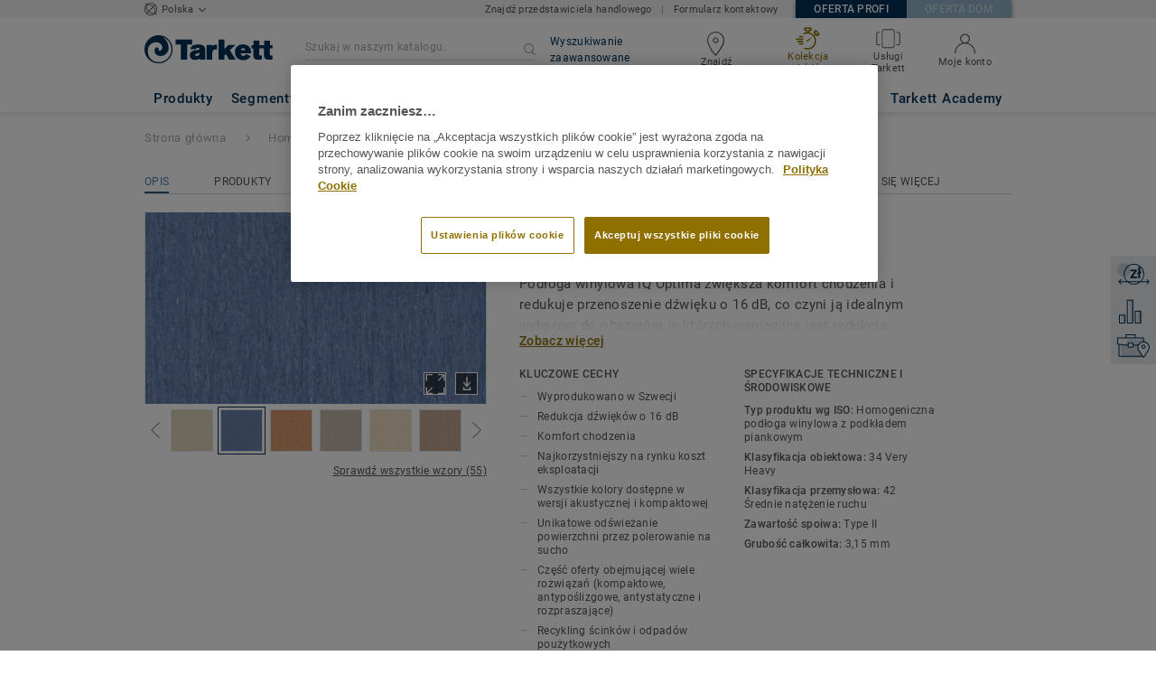

--- FILE ---
content_type: application/javascript; charset=UTF-8
request_url: https://obiektowe.tarkett.pl/_nuxt/lang-messages-pl_PL-yml.269fb6212d43e5efdf48.js
body_size: 64437
content:
(window.webpackJsonp=window.webpackJsonp||[]).push([[78],{969:function(e,o){const t=[{"components.overlay.compare_products_continue_navigation":"Kontynuuj nawigację",configurable_product:"Start configuring","account.account_details.change_your_password":"Zmień hasło","account.account_details.details.edit":"Edytuj konto","account.account_details.empty_history_title":"Nie zamówiłeś jeszcze próbek.","account.account_details.details.company":"Firma","account.account_details.details.email_address":"Twój adres email","account.account_details.details.firstname":"Imię","account.account_details.details.function.architect":"Architekt","account.account_details.details.function.building_contractor":"Wykonawca budowlany","account.account_details.details.function.designer":"Projektant","account.account_details.details.function.distributor":"Dystrybutor","account.account_details.details.function.economist":"Ekonomista","account.account_details.details.function.flooring_contractor_support":"Podwykonawca","account.account_details.details.function.general_contractor":"Generalny wykonawca","account.account_details.details.function.label":"Nazwa stanowiska","account.account_details.details.function.press":"Prasa","account.account_details.details.function.project_manager":"Menadżer projektu","account.account_details.details.lastname":"Nazwisko","account.account_details.details.mobile_phone":"Telefon komórkowy","account.account_details.details.office_phone":"Telefon biurowy","account.account_details.details.title":"Szczegóły twojego konta","account.account_details.your_password":"TWOJE HASŁO","account.account_nav.account_details":"Twój profil","account.account_nav.documents":"Twoje dokumenty","account.account_nav.requests":"Moje zapytania","account.account_nav.samples_history":"Moje zamówienia","account.confirmation_page.general_inquiry.label_button":"Powrót do strony głównej","account.confirmation_page.general_inquiry.message":"Otrzymano zgłoszenie {ssid}. Właśnie wysłaliśmy Ci wiadomość z potwierdzeniem, skontaktujemy się z Państwem wkrótce.","account.confirmation_page.general_inquiry.meta.title":"Skontaktuj się z nami | Tarkett","account.confirmation_page.general_inquiry.title":"Dziękujemy za Twoje pytanie","account.contact":"Kontakt","account.documents.download_center_section":"Centrum pobierania","account.documents.feel_free_to_add_some":"Możesz je dodać","account.documents.no_document_in_your_account":"Nie masz żadnych dokumentów zapisanych na Twoim koncie.","account.documents.title":"Twoje dokumenty","account.documents.you_could_then_create_list":"A następnie tworzyć listy, które można wysyłać pocztą elektroniczną.","account.edit_my_account.company_name.blank":"Nazwa firmy nie może być pusta.","account.edit_my_account.firstname.blank":"Proszę podaj swoje imię","account.edit_my_account.function.blank":"Funkcja zawodowa nie może być pusta","account.edit_my_account.lastname.blank":"Proszę podać swoje nazwisko","account.edit_my_account.main_title":"Edytuj szczegóły konta","account.edit_my_account.password.blank":"Hasło nie może być puste.","account.edit_my_account.title":"Edytuj szczegóły konta","account.edit_my_password.current_password.blank":"Wprowadź swoje bieżące hasło","account.edit_my_password.error.wrong_credentials":"Twoje bieżące hasło jest niepoprawne.","account.edit_my_password.main_title":"Edytuj swoje hasło","account.edit_my_password.old-password":"Poprzednie hasło","account.edit_my_password.password":"Nowe hasło","account.edit_my_password.password.blank":"Wprowadź nowe hasło","account.edit_my_password.password.long":"Hasło musi zawierać mniej niż 100 znaków.","account.edit_my_password.password.short":"Hasło musi zawierać 6 znaków lub więcej.","account.edit_my_password.passwords.mismatch":"Hasła muszą być takie same","account.edit_my_password.repeat-password":"Powtórz hasło","account.edit_my_password.submit":"Zmień swoje hasło","account.edit_my_password.title":"Edytuj swoje hasło","account.general_inquiry.meta.title":"Skontaktuj się z nami | Tarkett","account.general_inquiry.title":"Skontaktuj się z nami","account.login.error_title":"Wprowadziłeś nieprawidłowy adres e-mail lub hasło","account.login.fail":"Podany email lub hasło są niepoprawne.","account.login.fail_attempt_3":"Twoje konto zostanie zablokowane po dwóch nieudanych próbach podania hasła.","account.login.fail_attempt_4":"Twoje konto zostanie zablokowane po kolejnej nieudanej próbie podania hasła.","account.login.forgot_password":"Zapomniałem hasła","account.login.locked":"Twoje konto zostało zablokowane ze względów bezpieczeństwa. Wysłano Ci e-maila z linkiem do resetu hasła.","account.login.not_a_member.benefits.intro":"Załóż konto","account.login.not_a_member.benefits.order_history":"Szybki dostęp do Twoich zapisanych dokumentów","account.login.not_a_member.benefits.sample_order":"Skuteczne zamawianie próbek","account.login.not_a_member.benefits.simplified_contact":"Uproszczony kontakt z Tarkett","account.login.not_a_member.title":"Jeszcze nie jesteś zarejestrowanym użytwnikiem?","account.login.sign_in":"Zaloguj się na swoje konto","account.login.title":"Zaloguj się na swoje konto","account.my_account.signout":"WYLOGUJ SIĘ","account.my_account.user_interface_temporarily_unavailable":"Przykro nam, interfejs użytkownika jest chwilowo niedostępny, prosimy sprawdzić później.","account.password_request_confirm_page.button_resend_email":"Wyślij ponownie e-mail","account.register.explanation":"Tworzenie konta w Tarkett jest łatwe, wypełnij ten krótki formularz nie zajmie to wiele czasu","account.register.title":"Utwórz konto","account.requests.card.date_sent":"Dane wysłane","account.requests.card.enquiry_details":"Szczegóły zapytania","account.requests.card.enquiry_topic":"Temat pytania","account.requests.card.hide_additional_notes":"Ukryj dodatkowe notatki","account.requests.card.previous_request":"Poprzedni wniosek","account.requests.card.product_information":"Informacje o produkcie","account.requests.card.project":"Projekt","account.requests.card.project_completion":"Ukończenie projektu","account.requests.card.project_information":"Informacje o projekcie","account.requests.card.project_maturity":"Status projektu","account.requests.card.project_size":"Rozmiar projektu","account.requests.card.project_type":"Typ projektu","account.requests.card.request_enquiry":"Pytanie ogólne","account.requests.card.request_information":"Prośba o informacje","account.requests.card.request_quote":"Oferta cenowa","account.requests.card.request_type":"Typ zapytania","account.requests.card.show_additional_notes":"Wyświetl dodatkowe notatki","account.requests.card.ssid":"Identyfikator żądania","account.requests.contact_link":"Nowe zapytanie","account.requests.contact_message":"Nie otrzymałeś odpowiedzi na zapytanie? Skontaktuj się z działem obsługi klienta, aby uzyskać pomoc.","account.requests.main_title":"Twoje zapytania","account.requests.title":"Twoje zapytania","account.reset_password.explanation":"Aby zresetować hasło, wpisz i potwierdź nowe hasło w poniższych polach.","account.reset_password.meta.title":"Utwórz nowe hasło","account.reset_password.passwords_must_match":"Hasło musi być identyczne","account.reset_password.title":"Utwórz nowe hasło","account.reset_password_request.explanation":"Wprowadź adres e-mail podany przy tworzeniu konta, a my wyślemy Ci link, aby utworzyć nowe hasło","account.reset_password_request.meta.title":"Zapomniane hasło","account.reset_password_request.title":"Zapomniane hasło","account.reset_password_request_confirmation.explanation":"Postępuj zgodnie z instrukcjami w e-mailu, aby zresetować hasło","account.reset_password_request_confirmation.meta.title":"Wysłaliśmy wiadomość służącą do resetowania hasła","account.reset_password_request_confirmation.resend_explanation":"Jeśli nie otrzymałeś e-maila, sprawdź spam. Jeśli go tam nie ma, spróbuj przesłać ponownie e-mail lub skontaktuj się z nami, pomożemy Ci.","account.reset_password_request_confirmation.title":"E-mail wysłany","account.samples_history.empty_history_explanation":"Zamówienia próbek jest łatwe: przeglądaj nasze kolekcje, aby wybrać próbki, umieścić je w koszyku i potwierdzić zamówienie, a my dostarczymy je do ciebie.","account.samples_history.main_title":"Twoje zamówienie","account.samples_history.title":"Twoja historia zamówionych próbek","account.sample_history.entry_sample.category":"Rodzaj produktu","account.sample_history.entry_sample.dimensions":"Wymiary","account.sample_history.entry_sample.name":"Nazwa","account.sample_history.entry_sample.product_id":"ID produktu","account.sample_history.entry_sample.quantity":"Ilość:","account.shipping_addresses.manage":"Zarządzaj adresami wysyłki","account.shipping_addresses.none-yet":"Nie masz jeszcze zarejestrowanych adresów do wysyłki.","account.shipping_addresses_details.add_shipping_address":" Utwórz adres | ] 0,Inf.[Dodaj adres]","account.shipping_addresses_details.delete_shipping_address":"Usuń","account.shipping_addresses_details.edit_shipping_address":"Edytuj","account.shipping_addresses_details.your_shipping_addresses":"Adres(y) wysyłki","account.sign_up.server_unavailable":"Serwer jest obecnie niedostępny, spróbuj ponownie później.","account.sign_up_confirm_page.button_contact_us":"Skontaktuj się z nami","account.sign_up_confirm_page.one_click_from_registration_text":"Wspaniała wiadomość, wystarczy kliknąć. Wystarczy potwierdzić swoje konto e-mailem, email  wysłaliśmy do <b>{email}< b>.","account.sign_up_confirm_page.seo_title":"Tworzenie konta","account.sign_up_confirm_page.title":"E-mail wysłany","account.signup_activation_request.p1":"Ze względów bezpieczeństwa e-mail został wysłany do <b>{email}</b> aby aktywować konto.","account.signup_activation_request.p2":"Kliknij link wyświetlany w e-mailu, aby potwierdzić swoją tożsamość","account.signup_activation_request.p3":'Jeśli nie otrzymałeś e-maila, kliknij <a href="{url}">utwórz nowe konto</a>.',"account.signup_activation_request.title":"W Tarkett już Cię znamy","account.signup_activation_update.error.invalid_token":"Używany token jest nieprawidłowy.","account.signup_activation_update.explanation":"Dobre wieści! Jesteś jeden krok od rejestracji. Wystarczy wypełnić ten krótki formularz a konto zostanie utworzone w dowolnym momencie.","account.signup_activation_update.success_message":"Dobre wieści! Twoje konto zostało aktywowane","account.signup_activation_update.title":"Utwórz konto","account.signup_landing.explanation":"Utworzenie konta zapewnia szybki dostęp do Twoich zapisanych dokumentów","account.signup_landing.title":"Utwórz konto","account.signup_landing.user_already_exists":"Adres e mailowy jest już używany","account.view.hello":"MOJE KONTO","account.view.title":"Twoje konto","article.show.scroll_down":"Przewiń w dół, aby kontynuować","article.view.default_read_more":"Czytaj więcej","article.view.learn_more":"Dowiedz się więcej","article.view.related_articles":"Brak powiązanych artykułów|Powiązany artykuł|Powiązane artykuły","article.view.related_collections":" Brak sugerowanych kolekcji | Sugerowana kolekcja | Sugerowane kolekcje","article_page.title.tarkett":"Tarkett","base.basket":"Koszyk","base.hello":"Witamy,","base.login":"Moje konto","base.reset-password":"Zresetuj swoje hasło","basket.add-sample":"Zapytaj o próbkę","basket.basket":"Twój Koszyk","basket.empty":"Twoja lista jest pusta","basket.order.btn":"Zamów teraz","basket.order.success":"Twój koszyk został z powodzeniem zamówiony","basket.order_confirmation.message":"Twoje zamówienie {ssid} zostało wysłane do naszej obsługi klienta. Wkrótce otrzymamy informacje o dostawie.","basket.order_confirmation.meta.title":"Potwierdzenie zamówienia próbki","basket.order_confirmation.title":"dziękuję za Twoje zamówienie","basket.product-id":"Referencje","basket.product-name":"Nazwa produktu","basket.product-qty":"Ilość","basket.quotation_confirmation.label_button":"Powrót do strony głównej","basket.quotation_confirmation.message":"Twoje zapytaniet {ssid} zostało wysłane. Przedstawiciel działu obsługi klienta skontaktuje się z Tobą najszybciej jak to możliwe.","basket.quotation_confirmation.meta.title":"Poproś o ofertę","basket.quotation_confirmation.title":"Dziękuję za zapytanie o ofertę","basket.quotation_request.apptype.label":"Sektor","basket.quotation_request.collection":"Kolekcja","basket.quotation_request.from_cta.label":"Dodatkowe uwagi (ograniczenie: 1500 znaków)","basket.quotation_request.from_cta.message":"Wpisz tekst zawierający mniej niż 1500 znaków","basket.quotation_request.from_footer.label":"Jakimi kolekcjami / produktami są Państwo zainteresowani? (Ograniczenie: 1500 znaków)","basket.quotation_request.from_footer.message":"Wpisz tekst zawierający mniej niż 1500 znaków","basket.quotation_request.ending.label":"Data zakończenia","basket.quotation_request.ending.less_a_month":"Mniej niż miesiąc","basket.quotation_request.ending.more_six_months":"Ponad 6 miesięcy","basket.quotation_request.ending.one_to_three_months":"1 do 3 miesięcy","basket.quotation_request.ending.three_to_six_months":"3 do 6 miesięcy","basket.quotation_request.maturity.concept":"Koncept","basket.quotation_request.maturity.label":"Status Projektu","basket.quotation_request.maturity.layout_in_progress":"Instalacja w toku","basket.quotation_request.maturity.product_choices":"Wybór produktu","basket.quotation_request.maturity.technical_specifications":"Specyfikacja techniczna","basket.quotation_request.product":"Produkt","basket.quotation_request.product_choice":"Twój wybór produktów","basket.quotation_request.project_information":"Twój projekt","basket.quotation_request.request":"Zapytanie ofertowe","basket.quotation_request.send":"Prześlij moje zapytanie","basket.quotation_request.size.label":"Rozmiar projektu","basket.quotation_request.size.less_100":"<100m²","basket.quotation_request.size.less_200":"<250m²","basket.quotation_request.size.less_300":"<500m²","basket.quotation_request.size.less_400":"<1 000 m²","basket.quotation_request.size.less_500":"> 1 000 m²","basket.quotation_request.success":"Twoja prośba o wycenę została wysłana.","basket.quotation_request.title":"Zapytaj o ofertę","basket.order_shipping_information.seo.title":"Informacje o dostawie do zamówienia próbki","basket.order_shipping_information.seo.title.anonymous":"Kontakt i informacje o wysyłce","basket.order_shipping_information.title":"Informacje wysyłkowe","basket.order_shipping_information.title.anonymous":"Kontakt i informacje o wysyłce","basket.shipping_address.new_address":"lub wysłać na nowy adres","basket.shipping_project.apptype.label":"Sektor","basket.shipping_project.apptype.office_public_institutions":"Biura i instytucje publiczne","basket.shipping_project.apptype.stores_shops":"Sklepy i sieci handlowe","basket.shipping_project.comment.label":"Dodatkowe uwagi (ograniczenie: 1500 znaków)","basket.shipping_project.comment.message":"Wpisz tekst zawierający mniej niż 1500 znaków","basket.shipping_project.ending.label":"Data zakończenia","basket.shipping_project.ending.less_a_month":"Mniej niż miesiąc","basket.shipping_project.ending.more_six_months":"Ponad 6 miesięcy","basket.shipping_project.ending.one_to_three_months":"1 do 3 miesięcy","basket.shipping_project.ending.three_to_six_months":"3 do 6 miesięcy","basket.shipping_project.explanation":"Aby uzyskać dostęp do tej funkcji, musisz się zalogować","basket.shipping_project.form_title":"Informacje o projekcie","basket.shipping_project.maturity.concept":"Koncepcja","basket.shipping_project.maturity.label":"Status projektu","basket.shipping_project.maturity.layout_in_progress":"Instalacja w toku","basket.shipping_project.maturity.product_choices":"Wybór produktu","basket.shipping_project.maturity.technical_specifications":"Specyfikacja techniczna","basket.shipping_project.send":"Prześlij moje zamówienie","basket.shipping_project.size.label":"Rozmiar projektu","basket.shipping_project.size.less_100":"<100m²","basket.shipping_project.size.less_200":"<250m²","basket.shipping_project.size.less_300":"<500m²","basket.shipping_project.size.less_400":"<1 000 m²","basket.shipping_project.size.less_500":"> 1 000 m²","basket.shipping_project.title":"Informacje o zamówieniu próbki","basket.view.added_everything":"Czy znalazłeś wszystko, czego potrzebujesz?","basket.view.create_an_account":"Utwórz konto","basket.view.have_an_account.benefits.intro":"Załóż konto i skorzystaj z:","basket.view.have_an_account.benefits.order_history":"Szybki dostęp do zapytań ofertowych","basket.view.have_an_account.benefits.sample_order":"Łatwe zamawianie próbki","basket.view.have_an_account.benefits.retrieve_basket":"Zawsze pobierz swój koszyk","basket.view.info_proceed_anonymous.intro":"Jeśli będzie to Twoja jedyna próbka:","basket.view.info_proceed_anonymous":"Przejdź do koszyka bez logowania","basket.view.label_size":"Format","basket.view.order_now":"Przejdź do koszyka","basket.view.placeholder":"Wyszukaj produkt lub kolekcję","basket.view.remove":"Usuń","basket.view.requested_sample":"Twój koszyk jest pusty | Żądana próbka | Twoje żądane próbki","basket.view.quantity":"Ilość","basket.view.search_text.b2b":"Twój koszyk jest pusty. Możesz zamówić{max}próbek naraz. Dodaj więcej, przeszukując nasz katalog pomysłów i rozwiązań. | Możesz zamówić do{max}próbek naraz. Szukaj w naszym katalogu pomysłów i rozwiązań.|Możesz zamówić do{max}próbek naraz. Szukaj w naszym katalogu pomysłów i rozwiązań.","basket.view.search_text_api_down":"Możesz nadal szukać produktu.","basket.view.seo_title":"Mój koszyk |","basket.view.sign_in":"Zaloguj się aby złożyć zamówienie","basket.view.title":"Mój koszyk","category.collection_results.number_of_matching_results":" Kolekcji | Kolekcja | Kolekcje","category.hero.see_details":"ZOBACZ SZCZEGÓŁY","collection.available_backing":"Dostępne podłoże","collection.backing_selection_select":"Proszę wybrać podkład","collection.backing_specifications.backing_compression_deflection_astm_d_3574":"Odchylenie (metryczne) ASTM D 3574","collection.backing_specifications.backing_compression_set_astm_d_3574":"Zestaw kompresji ASTM D-3574","collection.backing_specifications.backing_dye_method":"Metoda barwienia","collection.backing_specifications.backing_pile_fibre":"Włókno ","collection.backing_specifications.backing_post_consumer_recycled_content":"Post customer recycled content","collection.backing_specifications.backing_total_thickness":"Całkowita grubość","collection.description":"Opis","collection.downloads.text":"Odwiedź nasze centrum dokumentacji, aby łatwo znaleźć wszystkie nasze materiały do ​​pobrania dla {collectionName}","collection.downloads.title":"Dokumenty","collection.downloads.visit":"Odwiedź centrum dokumentacji","collection.hero.key_features":"Kluczowe cechy","collection.hero.see_details":"Odkryj więcej","collection.individual_sku.available_backing":"  {length} podkładu | {length} warstwy spodniej","collection.individual_sku.available_format":"Dostępne w {length} formatów | Dostępne w {length} Formacie |Dostępne w {length} Formatach","collection.next_step.find_retailer_description":"W Wielkiej Brytanii jest ponad 2000 sprzedawców detalicznych","collection.next_step.find_retailer_link":"Znajdź najbliższego sprzedawcę","collection.next_step.find_retailer_title":"Znajdź sprzedawcę","collection.next_step.find_sales_rep_description":"Aby skontaktować się z odpowiednim przedstawicielem handlowym skorzystaj z naszej wyszukiwarki","collection.next_step.find_sales_rep_link":"Znajdź kontakt do przedstawiciela handlowego Tarkett","collection.next_step.find_sales_rep_title":"Kontakt do przedstawiciela handlowego","collection.next_step.get_quote_description":"Wypełnij nasz szybki kwestionariusz, aby otrzymać wycenę dla Twojego projektu","collection.next_step.get_quote_link":"Zapytaj o ofertę","collection.next_step.get_quote_title":"Zapytaj o ofertę","collection.references.title":"Obiekty referencyjne z użyciem kolekcji {collection_name} |Obiekty referencyjne z użyciem kolekcji {collection_name} | Obiekty referencyjne z użyciem kolekcji {collection_name}","collection.technical_specifications.specifications-none":"Kliknij na produkt lub odwiedź Centrum Dokumentacji w celu uzyskania specyfikacji technicznych.","collection.technical_specifications.title":"Specyfikacje techniczne i środowiskowe","collection.thumbnails.explore":"Zobacz szczegóły produktu","collection.thumbnails.order_a_sample":"Zapytaj o próbkę","collection.thumbnails.room_visualizer_mobile_hint":"Aby zobaczyć swoje pomysły na aranżacje z kreatorem wnętrz Tarkett, odwiedź witrynę na komputerze lub tablecie.","collection.thumbnails.view_all":"Wyświetl wszystkie dostępne produkty","collection.thumbnails.view_room_visualizer":"Zobacz w Kreatorze wnętrz","components.considerations.default_link_title":"Czytaj więcej","components.considerations.discover_more":"Zagadnienia dptyczące {name}","components.considerations.see_all":"Zobacz więcej","components.considerations.see_less":"Zobacz mniej","components.considerations.title":"Zagadnienia dotyczące {name}","components.cookie_notification.button":"AKCEPTUJ I ZAMKNIJ","components.cookie_notification.cookie_policy":"POLITYKA COOKIE","components.cookie_notification.message":"Korzystamy z plików cookie, aby zapewnić Państwu jak najlepsze doświadczenie w naszej witrynie, kontynuując w naszej witrynie internetowej, zgadzasz się na ich wykorzystanie. Przeczytaj nasze zasady dotyczące plików cookie, aby dowiedzieć się więcej.","components.doc_centre_zipped_bar.document_list":"Lista dokumentów","components.doc_centre_zipped_bar.documents_added":"Dokument |Dokument | Dokumenty dodany do listy|Dokumenty dodane do listy","components.doc_centre_zipped_bar.download":"Pobieranie","components.doc_centre_zipped_bar.email_documents":"Dokumenty e-mailowe","components.doc_centre_zipped_bar.mail_subject":"Lista dokumentów Tarkett","components.doc_centre_zipped_bar.next":"Następny","components.doc_centre_zipped_bar.previous":"Poprzedni","components.doc_centre_zipped_bar.remove":"Usuń","components.document.add_to_email_list":"Dodaj link do e-maila","components.document.download":"Pobieranie","components.document.included_in_your_email_list":"Zawarte w e-mailu","components.document.published":"Opublikowany","components.document.remove_document":"Usuń dokument","components.document.save_to_account_list":"Zapisz na swoim koncie","components.document.saved_to_account_list":"Zapisano na moje konto","components.filter-results.brand.Tarkett":"Tarkett","components.filter-results.doc-role.jpeg":"JPEG","components.filter-results.doc-role.jpg":"JPG","components.filter-results.doc-role.ms_excel":"MS Excel","components.filter-results.doc-role.ms_word":"MS Word","components.filter-results.doc-role.pdf":"PDF","components.filter_results.clear_filters":"Wyczyść filtry","components.footer.call_us":"Zadzwoń do nas:","components.footer.customer_service_contact_us":"Skontaktuj się z nami","components.footer.customer_service_title":"Obsługa klienta","components.footer.faq":"Najczęściej zadawane pytania","components.footer.hygiene_links_careers":"Praca","components.footer.hygiene_links_cookies":"Polityka Cookie","components.footer.hygiene_links_copyright":"© Tarkett Polska {year}","components.footer.hygiene_links_corporate":"Grupa Tarkett","components.footer.hygiene_links_privacy":"Polityka prywatności","components.footer.hygiene_links_site_map":"Mapa witryny","components.footer.hygiene_links_terms_of_use":"Warunki korzystania","components.footer.quick_links_ask_for_quotation":"Zapytaj o ofertę","components.footer.quick_links_order_sample":"Zapytaj o próbkę","components.footer.quick_links_title":"Szybkie linki","components.footer.tarkett_social_facebook":"Zostań fanem na Facebooku","components.footer.tarkett_social_facebook_link":"https://www.facebook.com/TarkettPolska","components.footer.tarkett_social_twitter":"Śledź nas na Twitterze","components.footer.tarkett_social_twitter_link":"https://twitter.com/TarkettGroup","components.footer.uk_b2b_quick_links.delivery_express":"Dostawa ekspresowa: 2 Dni","components.footer.webshop":"Sklep internetowy","components.format.express_delivery_format.available_as_part_of_two_day_express":" {count} formatów dostępnych w trybie Express | {count} format dostępny w ramach 2 dniowego Expressu |  {count} formatów dostępnych w ramach 2 dniowego Expressu","components.format.express_delivery_format.more_about_two_days_express":"Więcej o wysyłce ekpresowej","components.image.image_link_product.order_sample":"Zapytaj o próbkę","components.nav.about_tarkett":"O Grupie Tarkett","components.nav.ask_for_quotation":"Zapytaj o ofertę","components.nav.call_us":"Zadzwoń do nas","components.nav.contact.options":"Opcje obsługi klienta","components.nav.contact_us":"Formularz kontaktowy","components.nav.corporate_website":"Strona firmowa","components.nav.cpds":"CPDs","components.nav.design":"Wzór","components.nav.discover_tarkett":"Poznaj Tarkett","components.nav.download_documents_by_brand":"Według marki","components.nav.download_documents_by_category":"Według typu produktu","components.nav.download_documents_by_segment":"Według segmentu","components.nav.explore_segment":"Przeglądaj segmenty","components.nav.explore_segment_by_segment":"Według segmentu","components.nav.find_products":"Wyszukiwarka PRODUKTÓW","components.nav.find_products_by_brand":"Według marki","components.nav.find_products_by_category":"Według typu produktu","components.nav.find_products_by_segment":"Według segmentu","components.nav.floorskills":"Floorskills.co.uk","components.nav.workshop_tarkett":"L'Atelier Tarkett","components.nav.innovation":"Innowacje","components.nav.latest_news":"Najnowsze informacje","components.nav.london_showroom":"Showroom w Londynie","components.nav.references":"Projekty referencyjne","components.nav.sustainability":"Zrównoważony rozwój","components.nav.tarkett_studio":"Tarkett Studio","components.nav.train_and_connect":"Szkolenia","components.nav.plan_and_design":"Projektowanie i szkolenia","components.nav.find_products_by_area":"Według pomieszczenia","components.overlay.image_popin.download_image":"Pobierz obraz","components.overlay.image_popin.products_used":"Użyty produkt|Użyte produkty","components.overlay.select_format.button":"Dodaj format do koszyka","components.overlay.select_format.dimensions":"Wymiary","components.overlay.select_format.product_id":"ID produktu","components.overlay.select_format.title":"Wybierz format próbki","components.overlay.sample_add_to_basket_popin.checkout":"PRZEJDŹ DO KOSZYKA","components.overlay.sample_add_to_basket_popin.go_to_cart":"IDŹ DO KARTY","components.overlay.sample_add_to_basket_popin.close":"Zapytaj o próbkę","components.overlay.sample_add_to_basket_popin.continue_navigation":"Kontynuuj nawigację","components.overlay.sample_add_to_basket_popin.error.sample_already_added_detail":"Kontynuuj przeglądanie lub przejdź do kasy.","components.overlay.sample_add_to_basket_popin.error.sample_already_added_message":"Ta próbka jest już w koszyku","components.overlay.sample_add_to_basket_popin.error.sample_already_added_title":"Próbka jest  już w koszyku","components.overlay.sample_add_to_basket_popin.error.samples_ordering_limit_detail":"Osiągnięto limit indywidualnych bezpłatnych próbek produktów","components.overlay.sample_add_to_basket_popin.error.samples_ordering_limit_message":"Jeśli chcesz zamówić więcej próbek produktów, skontaktuj się z naszym serwisem obsługi klienta <a href='{linkUrl}' class='tk-link tk-link-apply-error'> </a>. Chętnie Ci pomogą.","components.overlay.sample_add_to_basket_popin.error.samples_ordering_limit_title":"Osiągnięto limit{próbek} indywidualnych bezpłatnych próbek produktów","components.overlay.sample_add_to_basket_popin.error.service_unavailable_detail":"Spróbuj później.","components.overlay.sample_add_to_basket_popin.error.service_unavailable_message":"Usługa jest obecnie niedostępna.","components.overlay.sample_add_to_basket_popin.error.service_unavailable_title":"Serwis niedostępny","components.overlay.sample_add_to_basket_popin.success.title":"Twoja próbka została dodana |Twoja próbka została dodana | Twoje próbki zostały dodane","account.sample_history.entry.additional_samples":" {count} dodatkowa próbka dołączona do tego zamówienia | {count}dodatkowa próbka uwzględniona w tym zamówieniu.","account.sample_history.entry.delivery_information":"Informacje o dostawie","account.sample_history.entry.hide_order_details":"Ukryj szczegóły zamówienia","account.sample_history.entry.order_id":"ID zlecenia","account.sample_history.entry.order_information":"Szczegóły zamówienia","account.sample_history.entry.order_placed":"Zamówienie złożone","account.sample_history.entry.previous_order":"poprzednie zamówienie","account.sample_history.entry.project_completion":"Ukończenie projektu","account.sample_history.entry.project_information":"Informacje o projekcie","account.sample_history.entry.project_maturity":"Status projektu","account.sample_history.entry.project_size":"Rozmiar projektu","account.sample_history.entry.project_type":"Typ projektu","account.sample_history.entry.shipping_address":"adres wysyłki","account.sample_history.entry.swatch_samples":"Próbki","account.sample_history.entry.view_order_details":"Zobacz szczegóły zamówienia","components.search_overlay.search_the_site":"Szukaj w witrynie","components.searchbox.label":"Szukaj w witrynie","components.searchbox.submit_button":"Szukanie","components.searchbox.suggested_results_title":"Sugerowane wyniki","components.site_switch.b2b":"Profesjonalna strona internetowa","components.site_switch.b2c":"Strona domowa","components.site_switch.close":"Zamknij  ","components.site_switch.go":"Idź!","components.site_switch.title":"Witamy w świecieTarkett","components.site_switch.actual_market":"Jesteś na stronie:","components.site_switch.other_market":"Przejdź do strony","components.technical_characteristics.backing.select_one_backing_to_display_attributes":"Wybierz podkład, aby wyświetlić jego atrybuty techniczne","components.technical_characteristics.backing.selection_select":"Proszę wybrać podkład","components.thumbnails.product_count":" Wyświetl {count} wzororów |Wyświetl wzór | Wyświetl wszystkie {count} wzory | Wyświetl wszystkie {count} wzorów","components.thumbnails.show_less":"Zobacz mniej","components.thumbnails.title":" Dostępne w {count} wzorów i kolorów | Dostępne w {count} wzorze i kolorze | Dostępne w {count} wzorach i kolorach","components.nav.webshop":"Sklep internetowy","country.ir":"Republika Irlandii","country.mx":"Meksyk","country.uk":"Wielka Brytania","country.us":"Stany Zjednoczone","document.view.header_title":"Centrum dokumentów","document.view.page_title":"Centrum dokumentów","edit.my-password":"Zmień moje hasło","edit.password-save-successful":"Hasło zostało pomyślnie zmienione.","edit.save":"Zapisz","edit.save-successful":"Twój profil został pomyślnie zaktualizowany","error.not_logged":"Musisz się zalogować, aby kontynuować. Zaloguj się na swoje konto lub utwórz je.","filter-area":"Pokój","filter-brand":"Marka","filter-building_types":"Sektor","filter-color":"Kolor","filter-doc-category":"Rodzaj produktu","filter-doc-collection":"Kolekcja","filter-doc-role":"Typ dokumentu","filter-doc-segment":"Segment","filter-doc-type":"Typ pliku","filter-format":"Format","filter-installation-method":"Metoda instalacji","filter-locations":"Lokalizacja","filter-product-family":"Rodzaj produktu","filter-segment":"Segment","filter-tone":"Odcień","filter-type_news":"Typ informacji","form.account.general_inquiry.company_name.blank":"Pole Firma jest puste","form.account.general_inquiry.company_name.label":"Firma","form.account.general_inquiry.email.blank":"E-mail jest pusty lub format e-mail jest nieprawidłowy","form.account.general_inquiry.email.label":"Adres e-mail","form.account.general_inquiry.error":"Coś poszło nie tak czasie wysyłania twojego zgłoszenia","form.account.general_inquiry.first_name.blank":"Proszę wypełnić swoje imię","form.account.general_inquiry.first_name.label":"Imię","form.account.general_inquiry.last_name.blank":"Proszę podać swoje nazwisko","form.account.general_inquiry.last_name.label":"Nazwisko","form.account.general_inquiry.message.description":"Wpisz tekst zawierający mniej niż 1500 znaków","form.account.general_inquiry.message.label":"Wiadomość (limit: 1500 znaków)","form.account.general_inquiry.phone.blank":"Proszę podać swój numer telefonu","form.account.general_inquiry.phone.label":"Telefon","form.account.general_inquiry.segment.aged-care":"Opieka nad osobami starszymi","form.account.general_inquiry.segment.blank":"Wybierz sektor","form.account.general_inquiry.segment.education":"Edukacja","form.account.general_inquiry.segment.healthcare":"Opieka zdrowotna","form.account.general_inquiry.segment.hospitality":"Hotele i czas wolny","form.account.general_inquiry.segment.housing":"Mieszkaniowy","form.account.general_inquiry.segment.indoor-sports":"Sporty halowe","form.account.general_inquiry.segment.industry-and-transport":"Przemysł i transport","form.account.general_inquiry.segment.label":"Sektor","form.account.general_inquiry.segment.not_valid":"Nieprawidłowy sektor","form.account.general_inquiry.segment.offices-and-public-institutions":"Biura i instytucje publiczne","form.account.general_inquiry.segment.stores-and-shops":"Sklepy i sieci handlowe","form.account.general_inquiry.send":"Zatwierdź","form.account.general_inquiry.success":"Dziękuję za Twoje zapytanie","form.account.general_inquiry.topic.blank":"Proszę wybrać temat zapytania","form.account.general_inquiry.topic.find-retailers-in-my-area":"Znajdź punkt sprzedaży","form.account.general_inquiry.topic.get-product-information":"Uzyskaj informacje o produkcie","form.account.general_inquiry.topic.label":"Temat","form.account.general_inquiry.topic.meet-tarkett-sales-repr":"Spotkaj się z przedstawicielem handlowym firmy Tarkett","form.account.general_inquiry.topic.other":"Uzyskaj ogólne informacje","form.basket.quotation_request.error.comment.blank":"Proszę, możesz opisać więcej Twoich potrzeb","form.basket.quotation_request.error.ending.blank":"Kiedy twój projekt się skończy?","form.basket.quotation_request.error.firstname.blank":"Proszę wypełnić swoje imię","form.basket.quotation_request.error.function.blank":"Proszę wybrać funkcję zadania","form.basket.quotation_request.error.lastname.blank":"Proszę podać swoje nazwisko","form.basket.quotation_request.error.maturity.blank":"Na jakim etapie jest Twój projekt?","form.basket.quotation_request.error.phone.blank":"Proszę podać swój numer telefonu","form.basket.quotation_request.error.segment.blank":"Wybierz sektor","form.basket.quotation_request.error.size.blank":"Jaka jest wielkość Twojego projektu?","form.basket.quotation_request.select_placeholder":"Proszę wybrać jeden","form.basket.shipping_address.contact_information_anonymous":"Dane kontaktowe","form.basket.shipping_address.deliver_to_existing_address":"Dostarcz na ten adres","form.basket.shipping_address.existing_address":"Adres","form.basket.shipping_address.instruction":"Wpisz adres wysyłki. Zostanie on automatycznie zapisany na Twoim koncie.","form.basket.shipping_address.instruction_address_anonymous":"Proszę dokładnie wskazać, gdzie chcesz wysłać próbki.","form.basket.shipping_address.instruction_contact_anonymous":"Proszę podać kontakt dla tego zamówienia.","form.basket.shipping_address.select_delivery_address":"Wybierz adres wysyłki","form.basket.shipping_address.send_to_a_new":"Wyślij na nowy adres","form.basket.shipping_address.send_to_a_new_anonymous":"Informacje wysyłkowe","form.basket.shipping_project.asterisk_notice":"wszystkie pola są obowiązkowe","form.basket.shipping_project.error.apptype":"Wybierz sektor","form.basket.shipping_project.error.comment":"Proszę, możesz opisać więcej Twoich potrzeb.","form.basket.shipping_project.error.ending":"Kiedy twój projekt się skończy?","form.basket.shipping_project.error.maturity":"Na jakim etapie jesteś w swoim projekcie?","form.basket.shipping_project.error.size":"Jaki jest rozmiar twojego projektu?","form.basket.shipping_project.select_placeholder":"Proszę wybrać jeden","form.customer_info.customer_company_name.blank":"Proszę podać nazwę firmy","form.customer_info.customer_company_name.label":"Firma","form.customer_info.email.blank":"E-mail jest pusty lub format e-mail jest nieprawidłowy","form.customer_info.email.label":"E-mail","form.customer_info.first_name.blank":"Proszę wypełnić swoje imię","form.customer_info.first_name.label":"Imię","form.customer_info.function.blank":"Proszę wybrać stanowisko","form.customer_info.last_name.blank":"Proszę podać swoje nazwisko","form.customer_info.last_name.label":"Nazwisko","form.customer_info.office_phone.blank":"Telefon nie może być pusty.","form.customer_info.office_phone.label":"Numer telefonu osoby kontaktowej","form.edit_my_account.asterisk_notice":"Pola obowiązkowe","form.edit_my_account.cancel":"Anuluj","form.edit_my_account.company_name":"Firma","form.edit_my_account.contact_details":"Szczegóły kontaktu","form.edit_my_account.email":"Adres e-mail","form.edit_my_account.first_name":"Imię","form.edit_my_account.last_name":"Nazwisko","form.edit_my_account.mobile_phone":"Telefon komórkowy","form.edit_my_account.office_phone":"Telefon biurowy","form.edit_my_account.professional_details":"Szczegóły","form.edit_my_account.submit":"Zapisz zmiany","form.function.architect":"Architekt","form.function.blank":"Proszę wybrać stanowisko","form.function.building_contractor":"Wykonawca budowlany","form.function.designer":"Projektant","form.function.distributor":"Dystrybutor","form.function.economist":"Ekonomista","form.function.general_contractor":"Generalny wykonawca","form.function.label":"Stanowisko","form.function.placeholder":"Wybierz jedną opcję","form.function.press":"Prasa","form.function.project_manager":"Menadżer projektu","form.in_page_search.search":"Wyszukaj","form.login_type.email_address.error":"Sprawdź format wiadomości e-mail","form.login_type.email_address.label":"Adres e-mail","form.login_type.password":"Twoje hasło","form.login_type.sign_in":"Zaloguj","form.reset_password.error.repeat_password":"Powtórz hasło","form.reset_password.error.short":"Hasło musi wynosić co najmniej 6 znaków.","form.reset_password.password_first":"Nowe hasło","form.reset_password.password_second":"Powtórz nowe hasło","form.reset_password.submit":"Zapisz nowe hasło","form.reset_password_request.email_address":"Twój adres email","form.reset_password_request.error.email_address":"Sprawdź format wiadomości e-mail","form.reset_password_request.submit":"Zresetuj swoje hasło","form.shipping_address.address.blank":"Proszę podać adres dostawy","form.shipping_address.address.label":"Adres","form.shipping_address.city.blank":"Proszę wskazać miasto","form.shipping_address.city.label":"Miasto","form.shipping_address.company_name.blank":"Proszę podać nazwę firmy lub adresata","form.shipping_address.company_name.label":"Nazwa firmy lub odbiorcy","form.shipping_address.continue":"Kontyntynuj","form.shipping_address.country.blank":"Proszę wybrać kraj","form.shipping_address.country.label":"Kraj","form.shipping_address.county.label":"Województwo","form.shipping_address.postal_code.blank":"Proszę podać kod pocztowy","form.shipping_address.postal_code.label":"Kod pocztowy","form.shipping_address.state.blank":"Proszę podać stan","form.shipping_address.state.label":"Stan","form.shipping_address.update":"Aktualizacja","form.sign_up.asterisk_notice":"Pola obowiązkowe","form.sign_up.button":"Utwórz konto","form.sign_up.company_name":"Firma","form.sign_up.company_name.blank":"Nazwa firmy nie może być pusta.","form.sign_up.email":"E-mail","form.sign_up.email.blank":"Adres e-mail nie może być pusty.","form.sign_up.firstName":"Imię","form.sign_up.firstname.blank":"Proszę wypełnić swoje imię","form.sign_up.function":"Stanowisko","form.sign_up.function.blank":"Funkcja zawodowa nie może być pusta","form.sign_up.lastName":"Nazwisko","form.sign_up.lastname.blank":"Proszę podać swoje nazwisko","form.sign_up.password":"Hasło","form.sign_up.password.blank":"Hasło nie może być puste.","form.sign_up.password.long":"Twoje hasło musi zawierać się nie więcej niż 100 znaków.","form.sign_up.password.short":"Hasło musi wynosić co najmniej 6 znaków.","form.sign_up.repeat_password":"Powtórz hasło","form.signup_activation.button":"Aktywuj konto","form.signup_landing.button":"Następny","form.signup_landing.email":"E-mail","form.signup_landing.email.blank":"E-mail jest pusty lub format e-mail jest nieprawidłowy","global.field_required.error":"To pole musi być wypełnione","global.language.en_GB":"język angielski","global.language.en_US":"język angielski","global.language.es_US":"hiszpański","global.phone_number":"022 160 92 70","global.phone_number_human":"+48 22 160 92 70","global.tarkett":"Tarkett",google_site_verification:"QguAe0eWbo15yNgta_sqd8tTMgWvY06DzBppx-ocVNU","homepage.collection":"Kolekcja","homepage.empty-results":"Brak wyników wyszukiwania. Możesz próbować wyszukać według identyfikatora sku id (np. 3242820) lub kolorowego (na przykład beżowego).","homepage.feature_promo_quote.link_title_empty":"Zobacz, jak to robimy","homepage.featured_articles.learn_more":"Dowiedz się więcej","homepage.featured_articles.module_title":"Wyróżniony artykuł|Wyróżniony artykuł|Wybrane artykuły","homepage.links.by_category":"Według typu produktu","homepage.links.by_color":"Według koloru","homepage.links.by_segment":"Według segmentu","homepage.links.find_perfect":"Znajdź właściwe rozwiązanie podłogowe","homepage.metadescription.b2b":"Tarkett jest światowym liderem innowacyjnych rozwiązań w dziedzinie wykładzin podłogowych i sportowych dzięki silnemu zaangażowaniu na rzecz zrównoważonego rozwoju, zdrowia i środowiska.","homepage.metadescription.b2c":"Tarkett jest światowym liderem rozwiązań w zakresie podłóg domowych, które inspirują, zapewniają komfort i chronią zdrowie i dobre samopoczucie wszystkich, którzy grają, pracują lub żyją na nich.","homepage.next_step.create_you_space":"Utwórz swoje wnętrze","homepage.next_step.documentation_centre":"Wyszukaj dokument","homepage.next_step.go_to_downloads":"Przejdź do plików do pobrania","homepage.next_step.launch_visualiser":"Uruchom wizualizację","homepage.next_step.order_sample":"Zapytaj o próbkę","homepage.next_step.order_sample_now":"Zapytaj o próbkę","homepage.next_step.find_retailer_title":"Znajdź sprzedawcę","homepage.next_step.find_retailer_link":"Znajdź najbliższego sprzedawcę","homepage.references.title":"Nasze najnowsze projekty referencyjne |Nasze najnowsze projekty referencyjne | Nasze najnowsze referencje","homepage.search-body-placeholder":"Szukaj w naszym katalogu.","homepage.sku":"Numer referencyjny (SAP)","homepage.title.b2b":"Tarkett podłogi dla profesjonalistów |The Ultimate Flooring Experience","homepage.title.b2c":"Tarkett podłogi do mieszkań i domów |The Ultimate Flooring Experience","homepage.welcome.b2b":"Witamy w Tarkett dla profesjonalistów","homepage.welcome.b2c":"Witamy w Tarkett dla konsumentów","latest_news.description":"Wszystkie podłogi - produkty, innowacje, wydarzenia, targi i nie tylko","latest_news.details_link":"Czytaj więcej","latest_news.seoTitle":"Najnowsze informacje | Tarkett","latest_news.title":"Najnowsze informacje","login.company-name":"Firma","login.confirm-error":"Przepraszamy, ale nie możemy potwierdzić Twojego e-maila z tym linkiem ...","login.confirm-successful":"Twój e-mail został potwierdzony, możesz teraz się zalogować.","login.contact":"Nazwa Kontaktu","login.create-account":"Utwórz konto","login.email":"E-mail","login.firstName":"Imię","login.lastName":"Nazwisko","login.login":"Zaloguj się","login.phone":"Telefon","login.registration-successful":"Jesteś prawie zarejestrowany! Potwierdź swoje konto, klikając link, który właśnie wysłaliśmy.","login.username":"Nazwa Użytkownika","my-account.market":"Rynek :","nav.account_title.log_in":"Moje konto","nav.account_title.log_out":"Wyloguj się","nav.account_title.welcome":"Witamy","nav.basket.basket_count_none":"Masz próbkę w koszyku","nav.basket.basket_count_one":"Masz 1 próbkę w koszyku","nav.basket.basket_count_multiple":"Masz {basketCount} próbek w koszyku","nav.b2b_plan_and_design.title":"PROJEKTOWANIE I SZKOLENIA","nav.b2b_plan_design.bim":"Modele BIM","nav.b2b_plan_design.floorcraft_design_service":"Usługi projektowe floorcraft","nav.b2b_plan_design.room_visualizer":"Kreator wnętrz","nav.b2c_plan_and_design.title":"PROJEKTOWANIE I SZKOLENIA","nav.b2c_plan_design.link_floor_calculator":"Kalkulator podłogi","nav.b2c_plan_design.room_visualizer":"Wizualizacja pokoju","nav.close.button":"Zamknij","nav.dealer_locator.locator":"Znajdź punkt sprzedaży","nav.dealer_locator.options":"Opcje lokalizatora","nav.sales_rep_locator.locator":"Znajdź kontakt do sprzedawcy","nav.sales_rep_locator.options":"Znajdź kontakt do sprzedawcy","nav.locator_nav.title":"Lokator","nav.locator_nav.dealer_locator":"Znajdź punkt sprzedaży","nav.locator_nav.sales_rep_locator":"Znajdź przedstawiciela handlowego","nav.title.download_documents":"POBIERZ DOKUMENTY","nav.title.install_maintain":"Instalacja i Konserwacja","news.detail.go_back":"Powrót do nowości","news.detail.related_collections.available_skus":"{count} SKU dostępnych |{count} SKU dostępny |{count} SKU dostępnych","news.detail.related_collections.title":"Sugerowane kolekcje","news.detail.related_news.title":"Powiązane informacje","news.detail.share":"Udostępnij","product.available_backings":"Dostępne podłoża","product.common_characteristics":"Wspólne cechy charakterystyczne","product.download_image_mobile.download":"Pobierz obraz","product.hero.applications":"{product_name} jest odpowiednia do zastosowań","product.hero.new":"Nowość!","product.hero.product_count_available":"Dostępne w {count} formatów | Dostępne w {count} Formacie |Dostępne w {count} Formatach","product.hero.product_count_show":"Wyświetl {count} produktów| Pokaż {count} produkt | Pokaż {count} produkty | Pokaż {count} produktów","product.hero.welding_rods.title":"Sznury spawalnicze","product.hero.understand":"Poznaj","product.next_step.get_quote_description":"Wypełnij nasz szybki kwestionariusz, aby otrzymać wycenę dla Twojego projektu","product.next_step.get_quote_link":"Zapytaj o ofertę","product.next_step.get_quote_title":"Zapytaj o ofertę","product.next_step.launch_visualiser":"Uruchom wizualizację","product.next_step.need_a_sample":"Zapytaj o próbkę","product.next_step.need_a_sample_description":'Jeśli potrzebujesz {product_name}, odwiedź sklep Tarkett lub skontaktuj się z nami między 8:30 a 17:00 w <a class = "tk-link tk-link-apply-transparent-border" href = "tel: +441622854000 "> +44 (0) 1622 854 000. </a>',"product.next_step.need_a_sample_link":"Zapytaj o próbkę","product.next_step.order_sample_description":"Sprawdź {collection_namei}, porównaj produkty, rozmiary i poczuj jakość. Zamów produkty do {product_limit} w różnych rozmiarach.","product.next_step.order_sample_link":"Zapytaj o próbkę","product.next_step.order_sample_title":"Zapytaj o próbkę","product.next_step.vizualizer_description":"Zobacz swoje pomysły na aranżację dzięki naszemu kreatorowi wnętrz Tarkett. Wybierz podłogę z oferty Tarkett i zobacz jak wygląda w różnych pomieszczeniach.","product.next_step.vizualizer_description_mobile":"Zobacz swoje pomysły w kreatorze wnętrz Tarkett, odwiedź witrynę na komputerze lub tablecie.","product.next_step.vizualizer_link":"Utwórz swoją przestrzeń","product.references.title":"Projekt zawiera {collection_name} |Projekt zawiera {collection_name} |Projekty z {collection_name}","product.technical_specifications.title":"Specyfikacje techniczne i środowiskowe","product.view.see_collection":"Zobacz kolekcję","reference.detail.hero.architect":"Projektant / Architekt","reference.detail.hero.building_owner":"Właściciel budynku","reference.detail.hero.collection_used":"Użyte kolekcje","reference.detail.hero.contractor":"Kontrahent","reference.detail.hero.title":"Stosowane kolekcje","reference.detail.related_articles.title":"Powiązany artykuł|Powiązany artykuł|Powiązane artykuły","reference.detail.share":"Udostępnij","reference.detail.print_reference":"Wydrukuj referencję","reference.detail.see_all_references":"Zobacz wszystkie referencje","components.filter.hub.filter_result":"Filtr","reference.hub.meta.description":"Od pomysłu do realizacji zainspirowany produktami Tarkett w prawdziwym życiu.","reference.hub.teaser":"Od pomysłu do realizacji zainspirowany produktami Tarkett w prawdziwym życiu.","reference.hub.title":"Projekty referencyjne i studia przypadków","reset.request-button":"Zmień moje hasło","reset.request-error-2":"Już dziś zażądałeś hasła.","reset.request-password-button":"Zresetuj moje hasło","sample.available":"dostępny","sample.not_available":"niedostępne","search.compare_products.ask_for_quote":"Zapytaj o ofertę","search.compare_products.go_back_to_serp":"Powrót do wyników wyszukiwania","search.compare_products.order_a_sample":"Zapytaj o próbkę","search.compare_products.select_backing":"Wybierz podkład","search.compare_products.select_backing_instruction":"Wybierz <br /> podkład","search.compare_products.title":"Narzędzie porównawcze","search.compare_products.view_in_room_designer":"Zobacz w kreatorze wnętrz","search.documentation_center.login_notification.login":"Zaloguj się","search.documentation_center.login_notification.or":"lub","search.documentation_center.login_notification.signup":"Utwórz konto","search.documentation_center.login_notification.to_manage":"aby zarządzać / zapisywać dokumenty w Twoim profilu.","search.documentation_center.number_of_matching_documents":"Dokument |Dokument | Dokumenty","search.documentation_center.sub_title":"Potrzebujesz konkretnego dokumentu? Wyszukaj nazwę swojego produktu lub kolekcji i znajdź wszystkie powiązane dokumenty.","search.documentation_center.title":"Centrum dokumentacji","search.filter.filter_results.close":"Zamknij filtry","search.filter.filter_results.filter_results":"Zawęź wyszukiwanie","search.search_no_result.no_result":"Przepraszamy, Nie znaleziono produktu. Spróbuj ponownie","search.search_no_result.no_result_description":"Znajdź inny produkt albo skontaktuj się z nami w celu uzyskania dodatkowych informacji","search.search_no_result.no_result_description_contact_tarkett":"Skontaktuj się z nami","search.search_no_result.title":"WYNIKI WYSZUKIWANIA","search.search_result_all.collection_count":"Pokaż {count} kolekcji | Pokaż {count} kolekcje | pokaż wszystkie {count} kolekcji","search.search_result_all.collections":"Kolekcje","search.search_result_all.document_count":"Pokaż {count} dokumentów | Pokaż {count} dokument | pokaż wszystkie {count} dokumenty","search.search_result_all.documents":"Dokumenty","search.search_result_all.other_results":"Artykuły","search.search_result_all.other_results_count":"Pokaż wszystkie {count} wyniki","search.search_result_all.product_count":"Pokaż {count} Produktów |Pokaż {count} produkt | pokaż wszystkie {count} produkty","search.search_result_all.products":"Produkty","search.search_result_all.search_results_for":"Wyniki wyszukiwania dla","search.search_result_all.see_all_collections":"Pokaż wszystkie kolekcje","search.search_result_all.see_all_products":"Pokaż wszystkie produkty","search.search_result_all.total_count":"{count} Wyników wyszukiwania |{count} Wyniki wyszukiwania | {count} wyników wyszukiwania","search.search_result_nav.all":"Wszystko","search.search_result_nav.collections":"Kolekcje","search.search_result_nav.documents":"Dokumenty","search.search_result_nav.other_results":"Artykuły","search.search_result_nav.products":"Produkty","search.search_results_collections.number_of_matching_results":" Wyników wyszukiwania |Wyniki wyszukiwania | wyników wyszukiwania","search.search_results_documents.number_of_matching_results":"Wyników wyszukiwania |Wyniki wyszukiwania | wyników wyszukiwania","search.search_results_others.number_of_matching_results":" Wyników wyszukiwania |Wyniki wyszukiwania | wyników wyszukiwania","search.search_results_products.compare":"Porównaj","search.search_results_products.compare_up_to_3":"Porównaj maksymalnie 3 produkty","search.search_results_products.number_of_matching_results":" Wyników wyszukiwania | Wyniki wyszukiwania | wyników wyszukiwania","search.search_results_products.sort.color_darkest_to_lightest":"Od najciemniejszego do najjaśniejszego","search.search_results_products.sort.color_lightest_to_darkest":"Od najjaśniejszego do najciemniejszego","search.search_results_products.sort.product_name_a_to_z":"Produkt A do Z","search.search_results_products.sort.product_name_z_to_a":"Produkt Z do A","search.search_results_products.sort.product_new_first":"Nowe produkty pierwsze","search.search_results_products.sort.relevance":"Zastosowanie","search.search_results_products.sort.sort_by":"SORTUJ WEDŁUG","segment.hub.collection_count":" Brak kolekcji| {count} kolekcja| {count} kolekcje","segment.hub.real_case":"Przykłady w | Przykłady w 2007 r.]","segment.hub.see_all_solutions":"ZOBACZ WSZYSTKIE ROZWIĄZANIA","segment.hub.see_less_solutions":"ZOBACZ MNIEJSZE ROZWIĄZANIA","segment.hub.solutions_title":"Rozwiązanie dla każdej przestrzeni","segment.next_step.vizualizer_description":"Zobacz swoje pomysły na aranżację dzięki naszemu kreatorowi wnętrz Tarkett. Wybierz podłogę z oferty Tarkett i zobacz jak wygląda w różnych pomieszczeniach.","segment.next_step.vizualizer_description_mobile":"Zobacz swoje pomysły na aranżację dzięki naszemu kreatorowi wnętrz Tarkett. Wybierz podłogę z oferty Tarkett i zobacz jak wygląda w różnych pomieszczeniach.","segment.next_steps.title":"Uruchom wizualizację","segment.next_steps.title_agedcare":"Opieka nad osobami starszymi","segment.next_steps.title_bathroom":"Łazienka","segment.next_steps.title_bedroom":"Sypialnia","segment.next_steps.title_education":"Edukacja","segment.next_steps.title_entrance":"Wejście i korytarze","segment.next_steps.title_healthcare":"Opieka zdrowotna","segment.next_steps.title_home":"Dom","segment.next_steps.title_homeoffice":"Domowe biuro","segment.next_steps.title_hospitality_travel_leisure":"Wypoczynek, Podróże i czas wolny","segment.next_steps.title_kidsbedroom":"Sypialnia dla dzieci i  sala zabaw","segment.next_steps.title_kitchen":"Kuchnia","segment.next_steps.title_livingroom":"Salon","segment.next_steps.title_stores_n_shops":"Magazyny i sklepy","segment.next_steps.title_workplace":"Nazwa obiektu","segment.next_step.sales_rep_description":"Skorzystaj z naszej wyszukiwarki przedstawiciela Tarkett, aby skontaktować się z odpowiednią osobą ","segment.next_step.sales_rep_link":"Znajdź kontakt do przedstawiciela handlowego Tarkett","segment.next_step.sales_rep_title":"Znajdź kontakt do przedstawiciela handlowego Tarkett","segment.next_step.roomviz_title":"Uruchom Kreator Wnętrz","segment.requirement.subtitle":"Przy wyborze podłogi dla {name} sprawdź poniższe wymagania","segment.requirement.title":"Główne wymagania","segment.solution.default_link_title":"Czytaj więcej","segment.solution.see_segment":"Zobacz segment","segment.solution.suggested_collections_title":"Zalecana kolekcja dla {name} |Polecane kolekcje dla {name}","select-one":"Wybierz jeden","shipping_address.add.asterisk_notice":"wszystkie pola są obowiązkowe","shipping_address.add.html_title":"Dodaj adres wysyłki","shipping_address.add.success":"Twój adres wysyłki został dodany.","shipping_address.add.title":"Dodaj adres wysyłki","shipping_address.delete.success":"Twój adres wysyłki został usunięty.","shipping_address.edit.asterisk_notice":"wszystkie pola są obowiązkowe","shipping_address.edit.html_title":"Edytuj mój adres wysyłki","shipping_address.edit.success":"Twój adres wysyłki został zaktualizowany.","shipping_address.edit.title":"Edytuj mój adres wysyłki","sku-details.sample_availability":"Dostępność próbki","sku-details.sample_available":"tak","sku-details.sample_not_available":"Nie","sku-details.sample_not_available_message":"Nie ma próbki dla tego sku (prosimy o kontakt).","sku.id":"Numer referencyjny (SAP)","sku.name":"Nazwa","sku.sample":"Próba","tarkett_form_theme.asterisk_notice":"Pola obowiązkowe","tarkett_form_theme.error_notice":"WYSTĄPIŁ {count} BŁĄD W PODANYCH INFORMACJACH| ZOSTAŁY PODANE {count} BŁĘDY | ZOSTAŁY PODANE {count} BŁĘDÓW","tarkett_form_theme.reset_link":'<a class="{link_class}" href="{url}"> Zresetuj swoje hasło </a>',"techincal_attributes.compression_set_astm_d_3574":"Zestaw kompresji ASTM D-3574","techincal_attributes.post_consumer_recycled_content":"Post customer recycled content","technical_attributes.Test_Network":"Testuj sieć","technical_attributes.ce_marking":"Oznakowanie CE","technical_attributes.color_code":"Kod koloru","technical_attributes.color_family":"Kolor","technical_attributes.color_name":"Nazwa koloru","technical_attributes.color_tone":"Odcień","technical_attributes.compression_deflection_astm_d_3574":"Odchylenie (metryczne) ASTM D 3574","technical_attributes.dye_method":"Metoda barwienia","technical_attributes.ean_code":"Kod EAN","technical_attributes.length":"Długość","technical_attributes.material_group":"Grupa materiałów","technical_attributes.pile_fibre":"Włókno ","technical_attributes.product_name":"Nazwa produktu","technical_attributes.total_thickness":"Całkowita grubość","technical_attributes.variation_name":"Nazwa zmiennej","technical_attributes.variation_parent_product":"Różny produkt macierzysty","technical_attributes.width":"Szerokość","twig_bundle.404_exception.message":'Wróćmy do <a href="{url}"> HOMEPAGE </a>',"twig_bundle.404_exception.title":"OOPS, tam jest podłoga!","twig_bundle.500_exception.message":'Wróćmy do <a href="{url}"> HOMEPAGE </a>',"twig_bundle.500_exception.service_unavailable":"Ta usługa jest niedostępna. Spróbuj ponownie później.","twig_bundle.500_exception.title":"OOPS, tam jest podłoga!","account.token.not_found":"Link aktywacyjny przestaje być ważny","account.address.wrong_address_ownership":"Coś poszło nie tak.","account.reset_password.error.account.token.not_found":"Podany token nie jest ważny","account.reset_password.error.password.blank":"Hasło nie może być puste.","account.reset_password.error.password.short":"Hasło musi mieć co najmniej 6 znaków.","account.reset_password.error.password.long":"Hasło musi zawierać 100 znaków lub mniej.","account.reset_password.success":"Twoje hasło zostało pomyślnie zmienione!","account.sample_history.entry.sr_only.order_information":"Swatche","account.sign_up_confirm_page.not_received_email_text":"Jeśli nie otrzymałeś e-maila, sprawdź spam. Jeśli nie ma tego, skontaktuj się z nami, pomożemy Ci.","account.signup_landing.user_not_found":"Użytkownik nie istnieje.","basket.order_confirmation.create_an_account":"Załóż konto z moimi informacjami","basket.sample_add_to_basket_mobile.error.invalid_csrf_token_message":"Token CSRF jest nieprawidłowy.","basket.sample_add_to_basket_mobile.error.invalid_csrf_token_detail":"Spróbuj ponownie później.","basket.sample_add_to_basket_mobile.error.invalid_csrf_token_title":"Coś poszło nie tak","basket.sample_add_to_basket_mobile.error.sample_already_added_message":"Ta próba jest już w koszyku","basket.sample_add_to_basket_mobile.error.sample_already_added_detail":"Kontynuuj przeglądanie lub przejdź do kasy.","basket.sample_add_to_basket_mobile.error.sample_already_added_title":"Próbka już w koszyku","basket.sample_add_to_basket_mobile.error.service_unavailable_detail":"Spróbuj później.","basket.sample_add_to_basket_mobile.error.service_unavailable_message":"Usługa jest obecnie niedostępna.","basket.sample_add_to_basket_mobile.error.service_unavailable_title":"Serwis niedostępny","basket.sample_add_to_basket_mobile.error.samples_ordering_limit_message":"Jeśli chcesz zamówić więcej niż% sampleLimit% indywidualnych próbek produktów, skontaktuj się z naszym serwisem obsługi klienta <a href='{linkUrl}' class='tk-link tk-link-apply-error'> </a>. Chętnie Ci pomogą.","basket.sample_add_to_basket_mobile.error.samples_ordering_limit_title":"Osiągnięto limit% próbLimit% indywidualnych bezpłatnych próbek produktów","basket.sample_add_to_basket_mobile.loading":"Ładuję","basket.sample_add_to_basket_mobile.title":"Twoja próbka została dodana |Twoje próbki zostały dodane","basket.sample_add_to_basket_mobile.seo.title":"Wybór zabezpieczenia zabezpieczeń | Tarkett","basket.sample_add_to_basket_mobile.basket_item.sr_only.category":"Kategoria","basket.sample_add_to_basket_mobile.basket_item.sr_only.name":"Nazwa","basket.sample_add_to_basket_mobile.basket_item.sr_only.sample_id":"Identyfikator wzorcowy","basket.sample_add_to_basket_mobile.checkout":"Przejdź do kasy","basket.sample_add_to_basket_mobile.continue_navigation":"Kontynuuj nawigację","basket.view.basket_item.sr_only.category":"Kategoria","basket.view.basket_item.sr_only.name":"Nazwa","basket.view.basket_item.sr_only.dimension":"Wymiary","basket.view.basket_item.sr_only.sample_id":"Numer referencyjny próbki","basket.view.search_text.b2b.unlimited":"Twój koszyk jest pusty. Szukaj w naszym katalogu pomysłów i rozwiązań. |  Kontynuuj przeszukiwanie naszego katalogu pomysłów i rozwiązań.| Kontynuuj przeszukiwanie naszego katalogu pomysłów i rozwiązań.","collection.individual_sku.sr_only.more_info":"Więcej informacji na temat","collection.hero.new":"Nowy","collection.product.new":"Nowość!","collection.thumbnails.view_recolor":"zobacz w recolor","components.overlay.collateral_add_to_basket_popin.close":"Zdejmij naklejkę zabezpieczającą","components.overlay.collateral_add_to_basket_content.add_to_cart":"Dodaj do koszyka","components.overlay.collateral_add_to_basket_content.added_to_cart":"Dodano do koszyka","components.overlay.collateral_add_to_basket_content.limit_reached":"Osiągnięto limit dostępnych produktów","components.overlay.collateral_add_to_basket_content.title":"Wybór zabezpieczenia próbek","components.overlay.collateral_add_to_basket_content.checkout":"Przejdź do kasy","components.overlay.collateral_add_to_basket_content.continue_navigation":"Kontynuuj nawigację","components.overlay.image_popin.close":"Zamknij","components.overlay.image_popin.success_message":"Próbka została dodana do koszyka","components.document.environment":"Arkusz informacyjny o środowisku","components.format.available_format.sr_only.format_type":"Typ formatu","components.format.available_format.sr_only.sku_number":"Numer referencyjny (SAP)","components.format.available_format.sr_only.dimension":"Wymiary","components.nav.sr_only.show_search":"Pokaż wyszukiwanie","components.nav.b2c.find_products_by_room":"POKÓJ","components.nav.faq":"FAQ","components.button.hero_download_button.title":"Pobierz obraz","components.footer.site_context.change_site":"Zmień kraj","components.footer.site_context.b2b":"Produkty profesjonalne","components.footer.site_context.b2c":"Produkty mieszkaniowe","components.footer.site_context.actual_market":"Jesteś na stronie:","components.footer.site_context.other_market":"Przejdź do","components.filter-results.is_orderable.true":"Dostępny","components.overlay.sample_add_to_basket_popin.sr_only.loading":"Ładuję","components.overlay.sample_add_to_basket_popin.sr_only.category":"Kategoria","components.overlay.sample_add_to_basket_popin.sr_only.name":"Nazwa","components.overlay.sample_add_to_basket_popin.sr_only.dimension":"Wymiary","components.overlay.sample_add_to_basket_popin.sample_id":"Nr ref. {Sample_id}","components.overlay.sample_add_to_basket_popin.error.invalid_csrf_token_message":"Token CSRF jest nieprawidłowy.","components.overlay.sample_add_to_basket_popin.error.invalid_csrf_token_detail":"Spróbuj ponownie później.","components.overlay.sample_add_to_basket_popin.error.invalid_csrf_token_title":"Coś poszło nie tak","collection.configuration.configure_product_title":"Skonfiguruj produkt","collection.configuration.configure_product_choose_texture_title":"Wybierz teksturę","collection.configuration.configure_product_color_title_text":"Wybierz kolor","collection.configuration.configure_product_texture_options_title":"{count} dostępnych opcji | {count} dostępna opcjia | {count} dostępnych opcji","collection.configuration.configure_product_texture_options_title_post_selection":" {count} innych opcji | {count} inna opcja | {count} innych opcji","collection.configuration.configure_product_color_options_title":" {count} dostępnych opcji | {count} dostępna opcjia |{count} dostępnych opcji","components.thumbnails.order_collateral":"Zamów zabezpieczenie próbki","filter-is_orderable":"Próba","form.account.general_inquiry.email.pattern":"Format e-mail jest nieprawidłowy","form.account.general_inquiry.room.label":"Pokój","form.account.general_inquiry.room.blank":"Pole nie może być puste","form.account.general_inquiry.room.bathroom":"Łazienka","form.account.general_inquiry.room.bedroom":"Sypialnia","form.account.general_inquiry.room.entrance_and_hallways":"Wejście i korytarze","form.account.general_inquiry.room.home_office":"Domowe biuro","form.account.general_inquiry.room.kids_bedroom_and_playroom":"Sypialnia dla dzieci i pokój zabaw","form.account.general_inquiry.room.kitchen":"Kuchnia","form.account.general_inquiry.room.living_room":"Salon","form.function.buyer":"Kupujący","form.function.customer":"Klient","form.function.student":"Prasa lub nauka","form.delivery_option.label":"Opcja dostawy","form.delivery_option.three_to_five_days":"Ziemia","form.delivery_option.two_days_delivery":"Przyspieszony - 2 dniowa dostawa","form.delivery_option.next_day_am":"Przyspieszony - następny dzień AM","form.delivery_option.next_day_pm":"Pośpieszony - następny dzień PM","form.delivery_option.blank":"Proszę wybrać opcję dostawy","form.basket.shipping_project.error.phone":"Telefon nie może być pusty.","form.sign_up.username.unique":"Adres e mailowy jest już używany.","homepage.links.b2c.by_room":"Według pomieszczenia","nav.install_maintain.certificates":"Certyfikaty","news.filter.filter_title":"Filtr","product.delivery.planks_per_box":"Deski / op.","product.delivery.tiles_per_box":"Płytki / op.","product.delivery.form_of_delivery_tile":"Forma dostawy płytek","product.delivery.form_of_delivery_plank":"Forma dostawy dla desek","product.delivery.form_of_delivery_roll":"Forma dostawy rolki","product.next_step.find_retailer_description":"W Wielkiej Brytanii jest ponad 2000 sprzedawców detalicznych","product.next_step.find_retailer_link":"Znajdź najbliższego sprzedawcę","product.next_step.find_retailer_title":"Znajdź punkt sprzedaży","search.redirection-message.messageKey.room_visualiser_b2b":"Wciel swoje pomysły w życie z kreatorem wnętrz Tarkett! Wybierz dowolną podłogę z oferty Tarkett i sprawdź jak będzie wyglądać w wybranych pomieszczeniach.","search.redirection-message.linkMessageKey.room_visualiser_b2b":"Kreator Wnętrz","search.redirection-message.messageKey.room_visualiser_b2c":"Zaprojektuj swoje wnętrze w naszym programie do wizualizacji. Wybierz podłogi Tarkett dedykowane do konkretnych pomieszczeń i sprawdź jak będą wyglądać we wnętrzu.","search.redirection-message.linkMessageKey.room_visualiser_b2c":"Kreat Wnętrz","search.redirection-message.messageKey.retail_locator_b2b":"Nasze produkty są dostępne w całej Wielkiej Brytanii i Irlandii od wiodących lokalnych punktów sprzedaży detalicznej. Wystarczy wprowadzić kod pocztowy lub nazwę najbliższego miasta do naszego nowego narzędzia lokalizatora dealerów, aby znaleźć najbliższy sklep.","search.redirection-message.messageKey.retail_locator_b2c":"Nasze produkty są dostępne w całej Wielkiej Brytanii i Irlandii od wiodących lokalnych punktów sprzedaży detalicznej. Wystarczy wprowadzić kod pocztowy lub nazwę najbliższego miasta do naszego nowego narzędzia lokalizatora dealerów, aby znaleźć najbliższy sklep.","search.redirection-message.linkMessageKey.retail_locator_b2b":"Znajdź sprzedawcę w pobliżu Ciebie","search.redirection-message.linkMessageKey.retail_locator_b2c":"Znajdź sprzedawcę w pobliżu Ciebie","search.search_no_result.no_product":"Przepraszamy, ten produkt nie jest obecnie dostępny.","search.search_no_result.no_product_description":"Aby uzyskać więcej informacji, proszę {contact_us} lub zadzwoń do nas na {phone_number}.","search.search_no_result.no_product_description_contact_tarkett":"Skontaktuj się z nami","search.search_results_collections.new":"Nowy","search.search_results_products.new":"Nowość!","search.search_results_collections.sort.collection_new_first":"najnowszych kolekcji","search.search_results_collections.sort.sort_by":"SORTUJ WEDŁUG","search.search_results_collections.sort.relevance":"Zastosowanie","share.facebook.link":"","share.twitter.link":"http://twitter.com/intent/tweet/?url={url}&text={text}","actions.send_resetting_mails":"Wyślij e-maile do aby zresetować",b2b:"B2B",b2c:"B2C","email.account_activation.introduction":"Drogi {firstName} {lastName},","email.account_activation.subject":"[Tarkett] Witamy na stronie Tarkett!","email.account_activation.message":'Dziękujemy za przesłanie prośby o aktywację profilu Tarkett Moje Konto. <br> Kliknij <a href="{site_url}/signup-activation/token/{token}"> link </a>, aby potwierdzić swoją tożsamość i aktywować profil.',"email.account_activation.conclusion":"Pozdrawiamy.<br><br>Zespół Tarkett","email.account_confirmation.conclusion":"Pozdrawiamy.<br><br>Zespół Tarkett","email.account_confirmation.introduction":"Drogi {firstName} {lastName},","email.account_confirmation.subject":"[Tarkett] Witamy w Tarkett!","email.account_password_reset.conclusion":"Do zobaczenia wkrótce na naszej stronie! <br><br> Pozdrawiamy, <br>Zespół Tarkett","email.account_password_reset.introduction":"Drogi {firstName} {lastName},","email.account_password_reset.subject":"[Tarkett] Zresetowanie hasła","email.account_reset_after_locked.subject":"[Tarkett] Twoje konto zostało zablokowane","email.general_inquiry.subject":"[Tarkett] Dziękujemy za Państwa zapytanie {ssid}","send_resetting_email.error":"Podczas wysyłania wiadomości e-mail wystąpił błąd","send_resetting_email.success":"Wysłano e-maile z powodzeniem","email.quotation_request_confirmation.title":"[Tarkett] Twoja prośba o wycenę {ssid}","email.quotation_request_confirmation.product":"You are interested in","email.quotation_request_confirmation.conclusion":'<p>     Dziękujemy za Twoje zapytanie.     </br>     Z poważaniem.</ p><br/><p>Zespół Tarkett </p><br/><p style="font-size: 12px;">     Te informacje mogą być poufne i są ściśle zastrzeżone dla adresata wiadomości. Jeśli otrzymałeś tego e-mail\'a przez pomyłkę, prosimy o informację zwrotną. Nie przesyłaj tej wiadomości dalej i usuń wszystkie jej kopie i załączniki, które zawiera.</p>',brochure:"Broszura",certificate:"Certyfikat",certificates:"Certyfikat",coverPicture:"Zdjęcia kolekcji",dataSheet:"Dane techniczne",dop:"Deklaracje właściwości użytkowych",downloadAll:"Pakiet dokumentów ",environment:"Środowisko",guarantee:"Gwarancja",installation:"Instrukcje Instalacji",maintenance:"Instrukcje konserwacji",tenderDataSheet:"",room_visualiser:"Kreator Wnętrz",room_visualizer:"Kreator Wnętrz",room_viewer:"podgląd pokoju",visualiser:"Wizualizator",visualizer:"Wizualizator",visualizers:"Wizualizatory",visualisers:"Wizualizatory",retailor:"Sprzedawca detaliczny",distibutor:"Dystrybutor",sample:"Próba","email.sample_order.title":"[Tarkett] Twoja prośba o próbki {ssid}","email.sample_order.request_sample":"Zapytałeś o próbkę: | ]1,Inf] Poprosiłeś o próbki:","email.sample_order.product_informations":"<li><strong> {sampleId}</strong> w %rozmiarze dla<strong>{productName} </strong> ({categoryName} |{collectionName})</ li>","email.sample_order.conclusion":'"<p>     W przypadku innych pytań prosimy o wypełnienie nowego formularza lub kontakt mailowy pod  na adres info.poland@tarkett.com    </br>     Czekamy na kolejny kontakt z Państwem,</ P><br/><P>     Zespół Tarkett</ P><br/><P style = "" rozmiar czcionki: 12px; "">     Te informacje mogą być poufne i są ściśle przeznaczone dla odbiorcy tej wiadomości. Jeśli otrzymałeś tę wiadomość przez pomyłkę, prosimy o informację zwrotną. Proszę nie przesyłać ani drukować tej wiadomości, usuń wiadomość wraz z jej załącznikami.</ P> "',azerty:"","search.search_no_result.no_product_description_b2b":"Aby uzyskać więcej informacji, proszę {skontaktuj_się_z_nami} lub zadzwoń do nas na {phone_number}.","search.search_no_result.no_product_description_b2b_contact_tarkett":"Skontaktuj się z nami","search.search_no_result.no_product_description_b2b_website":"Strona B2B","search.search_no_result.no_product_description_b2c":"Mozliwe, że szukasz profesjonalnych produktów:<ul><li>Jeśli jesteś profesjonalistą, przejdź do naszego nowego {b2b_website}</li><li>Jeśli jesteś konsumentem, skontaktuj się z instalatorem lub {contact_us} </li></ul>","search.search_no_result.no_product_description_b2c_contact_tarkett":"Skontaktuj się z nami","search.search_no_result.no_product_description_b2c_website":"Strona B2B","search.search_no_result.no_result_description_b2b":"Wypróbuj inną kwerendę lub {contact_us}, aby uzyskać spersonalizowaną odpowiedź.","search.search_no_result.no_result_description_b2b_contact_tarkett":"Skontaktuj się z nami","search.search_no_result.no_result_description_b2c":"Wypróbuj inne zapytanie lub {contact_us}, aby uzyskać spersonalizowaną odpowiedź.","search.search_no_result.no_result_description_b2c_contact_tarkett":"Skontaktuj się z nami","account.login.checkout":"Sprawdź","search.filter.looking_for_placeholder":"Wyszukaj","account.my_account":"Moje konto","press_release_hub.title":"Komunikaty prasowe","press_release_hub.seoTitle":"Komunikaty prasowe | Tarkett","components.nav.press":"Komunikaty prasowe","basket.view.header_title":"koszyk","account.checkout.info_proceed_anonymous_intro":"Jeśli będzie to Twoje jedyne zapytanie o próbkę","pre_order.confirm.subtitle":"Twoje zamówienie nr {order_id} zostało potwierdzone!","pre_order.confirm.title":"Potwierdzenie","pre_order.cancel.title":"Anulacja","pre_order.cancel.subtitle":"Twoje zamówienie wstępne nr {order_id} zostało anulowane","components.nav.find_us":"Znajdź dystrybutora","components.nav.contact_us_header":"Skontaktuj się z nami","components.nav.site_context.b2b":"Produkty profesjonalne","components.nav.site_context.b2c":"Produkty mieszkaniowe","collection.construction.title":"Budowa","account.checkout.title":"Sprawdź","account.checkout.non-registered":"NIE JESTEŚ JESZCZE ZAREJESTROWANY?","account.checkout.registered":"JUŻ ZAREJESTROWANY ?","account.checkout.non_registered":"NIE JESTEŚ JESZCZE ZAREJESTROWANY?","components.base.tk-pagination.page":"strona","collection.configuration.steps.selected_texture":"Wybrane tekstury","pre_order.confirm.general_error.title":"Przepraszam, nie mogliśmy zrealizować Państwa prośby","pre_order.confirm.general_error.message":"Nie możemy potwierdzić zamówienia wstępnego nr {order_id}. Prosimy o kontakt z Działem Obsługi Klienta*","pre_order.confirm.general_error.detail":"* Uwaga: Twoje zamówienie wstępne zostanie automatycznie anulowane jeśli Tarkett nie otrzyma od Ciebie potwierdzenia w ciągu 48 godzin","pre_order.general_error.title":"Przepraszam, nie mogliśmy zrealizować Państwa prośby","pre_order.general_error.detail":"* Uwaga: Twoje zamówienie wstępne zostanie automatycznie anulowane jeśli Tarkett nie otrzyma od Ciebie potwierdzenia w ciągu 48 godzin","pre_order.cancel.general_error.message":"Nie możemy anulować zamówienia wstępnego nr {order_id}. Prosimy o kontakt z Działem Obsługi Klienta*","collection.configuration.product_details.order_sample":"Zapytaj o próbkę","pre_order.search_bar.title":"Szukaj innego produktu tarkett","product.anchors.formats":"PRODUKTY","product.anchors.specifications":"Specyfikacje","product.anchors.downloads":"Dokumenty","account.sign_up_confirm_page.button_resume_checkout":"Zakończ zamówienie próbki","pre_order.confirm.general_error.message.part_one":"Nie możemy potwierdzić zamówienia wstępnego nr {order_id}.","pre_order.confirm.general_error.message.part_two":"Prosimy o kontakt z Działem Obsługi Klienta*","pre_order.cancel.general_error.message.part_one":"Nie możemy anulować zamówienia wstępnego nr {order_id}.","pre_order.cancel.general_error.message.part_two":"Prosimy o kontakt z Działem Obsługi Klienta*","pre_order.already_confirmed.subtitle":"Dziękujemy, Twoje zamówienie nr {order_id} zostało już wcześniej potwierdzone","pre_order.already_cancelled.subtitle":"Dziękujemy, Twoje zamówienie nr {order_id}  zostało już wcześniej anulowane","pre_order.error_already_confirmed.title":"Przepraszam, nie mogliśmy zrealizować Państwa prośby","pre_order.error_already_confirmed.message":"Przepraszamy, ale wygląda na to, że zamówienie n°{order_id} zostało wcześniej potwierdzone","pre_order.error_already_cancelled.title":"Przepraszam, nie mogliśmy zrealizować Państwa prośby","pre_order.error_already_cancelled.message":"Przykro mi, ale wygląda na to, że zamówienie n°{order_id} zostało wcześniej anulowane","pre_order.expired.title":"Przepraszamy, nie udało nam się zrealizować Twojej prośby","pre_order.expired.message":"Twoje zamówienie wstępne nr{order_id} wygasło.","form.account.general_inquiry.address.blank":"Proszę podać adres","form.account.general_inquiry.address.label":"Adres","form.account.general_inquiry.city.blank":"Proszę wskazać miasto","form.account.general_inquiry.city.label":"Miasto","form.account.general_inquiry.country.blank":"Proszę wybrać kraj","form.account.general_inquiry.country.label":"Kraj","form.account.general_inquiry.postal_code.blank":"Proszę podać kod pocztowy","form.account.general_inquiry.postal_code.label":"Kod pocztowy","product.anchors.jump_to":"idź do","nav.tna_b2b_plan_design.imagination":"Wizja","components.nav.ceus":"CEU","components.nav.leading_sustainability":"Zrownoważony wybór","collection.anchors.description":"Opis","collection.anchors.designs":"Wzory","collection.anchors.specifications":"Specyfikacje","collection.anchors.downloads":"Dokumenty","components.nav.products":"Produkty","category.tabs.collections":"Kolekcje","category.tabs.products":"Produkty","collection.download_panel.see_more":"Zobacz więcej","basket.quotation_request.address.label":"Adres","basket.quotation_request.address.blank":"Proszę podać adres","basket.quotation_request.city.label":"Miasto","basket.quotation_request.city.blank":"Proszę wskazać miasto","basket.quotation_request.postal_code.label":"Kod pocztowy","basket.quotation_request.postal_code.blank":"Proszę podać kod pocztowy","basket.quotation_request.country.label":"Kraj","basket.quotation_request.country.blank":"Proszę wybrać kraj","components.comparison_snackbar.compare_tool":"Porównywarka produktów","collection.downloads_panel.see_more":"Zobacz więcej","nav.open.button":"Menu","components.nav.see_all_collections":"Zobacz wszystkie kolekcje","specifications.detail.print_reference":"Wydrukuj specyfikacje","specifications.detail.print_specs":"Wydrukuj specyfikacje","collection.configuration.configure_product_choose_texture_selected_title":"Wybrano teksturę","collection.configuration.configure_product_choose_profile_title":"Wybierz profil","collection.configuration.steps.selected_profile":"Wybrany profil","collection.configuration.configure_product_choose_profile_selected_title":"Wybrany profil","search.compare_products.remove_product":"Usuń","components.nav.products_menu.select_and_search":"Wybierz & Znajdź","components.nav.products_menu.filter_results":"wyniki","components.overlay.compare_products_title":"Porównaj produkty","components.overlay.compare_products_message":"Proszę wybrać więcej niż jeden produkt, aby skorzystać z narzędzia do porównywania","components.nav.products_menu.see_all_collections":"Zobacz wszystkie kolekcje","search.filter.filter_results.clear_all":"Wyczyść wszystko","components.nav.products_menu.filter_single_result":"wynik","collection.configuration.configure_product_profile_options_title":" {count} dostępnych opcji | {count} dostępna opcjia |{count} dostępnych opcji","collection.configuration.configure_product_profile_options_title_post_selection":"{count} inna opcja |{count} inne opcje","components.scroll-down-arrow.alt":"Przewiń w dół","search.filter.horizontal_filter.title":"Filtr","brand.categories.categories_title":"Kategorie produktów","brand.categories.collection_count":" Brak kolekcji | {count} kolekcja | {count} kolekcje","country.ca":"Kanada","search.redirection-message.titleKey.obsolete_product":"Ten produkt jest niedostępny","search.redirection-message.messageKey.obsolete_product":"Ale w naszych starych katalogach można sprawdzić jego kolory, techniczne cechy i obrazy.","search.redirection-message.downloadKey.obsolete_product":"2015/2016","search.redirection-message.formatKey.obsolete_product":"PDF","components.anchors.add_to_compare":"Dodaj do porównywarki","search.redirection-message.linkMessageKey.welding_rod":"Sznury spawalnicze","search.redirection-message.messageKey.welding_rod":"<p>Szukasz {wrId} sznura spawalniczego,{wrDesign}. <br/></p><p>Jeśli chcesz uzyskać więcej informacji na temat sznura spawalniczego, przejdź na dedykowaną stronę.</p>","collection.thumbnails.compare":"Porównaj","search.compare_products.is_full_description":"Czy chcesz zastąpić pierwszy dodany produkt wybranym przez Ciebie?","search.compare_products.is_full":"Twoja porównywarka jest pełna","search.compare_products.edit_products":"Edytuj produkty w porównywarce","search.compare_products.replace_product":"Zastąp","collection.configuration.rubber.configure_product_choose_texture_title":"Wybierz teksturę","collection.configuration.stairwell.configure_product_choose_texture_title":"Wybierz teksturę 2","collection.configuration.rubber.configure_product_choose_texture_selected_title":"Wybrano teksturę","collection.configuration.stairwell.configure_product_choose_texture_selected_title":"Wybrano teksturę","collection.configuration.rubber.steps.selected_texture":"Wybrane tekstury","collection.configuration.stairwell.steps.selected_texture":"Wybrane tekstury","collection.configuration.wallbase.configure_product_choose_profile_title":"Wybierz profil","collection.configuration.wallbase.steps.selected_profile":"Wybrany profil","collection.configuration.wallbase.configure_product_choose_profile_selected_title":"Wybrany profil","collection.configuration.rubber.configure_product_color_title_text":"Wybierz kolor","collection.configuration.wallbase.configure_product_color_title_text":"Wybierz kolor","collection.configuration.stairwell.configure_product_color_title_text":"Wybierz kolor","collection.configuration.color_count_one":"Jedna dostępna opcja","collection.configuration.color_count_none":"Brak dostępnych opcji","collection.configuration.color_count_multiple":"{count} dostępnych opcji","collection.configuration.stairwell.configure_product_insert_title_text":"Wybierz wstawkę","search.compare_products.title_mobile":"Porównaj produkty","components.image.image_link_product.configurable_product":"Skonfiguruj","mailer.order_basket_email.sender.name":"Zespół Tarkett","mailer.ask_for_quotation_email.sender.name":"Zespół Tarkett","mailer.general_inquiry_email.sender.name":"Zespół Tarkett","press_release.view.block.info.product":"Produkty","press_release.view.block.info.design":"Design","press_release.view.block.info.governance":"Polityka","press_release.view.block.info.show":"Wydarzenia","news.hub.view.block.info.news":"Informacje","news.hub.view.block.info.design":"Design","news.hub.view.block.info.products":"Produkty","news.hub.view.block.info.governance":"Polityka","news.hub.view.block.info.innovation":"Innowacje","news.hub.view.block.info.operational_excellence":"Ekspertyzy","news.hub.view.block.info.references":"Projekty referencyjne","news.hub.view.block.info.results_strategy":"Wyniki i strategia","news.hub.view.block.info.sustainability":"Zrównoważony rozwój","components.breadcrumb.homepage":"Strona główna","filter-area_b2b":"Pokój","filter-area_b2c":"Pokój","filter-segment_b2b":"Segment","filter-segment_b2c":"Segment","filter-performance":"Wyniki","reference.view.facet.label.poland":"Polska","reference.view.facet.label.uk":"Wielka Brytania","reference.view.facet.label.canada":"Kanada","reference.view.facet.label.france":"Francja","reference.view.facet.label.russia":"Rosja","reference.view.facet.label.sweden":"Szwecja","reference.view.facet.label.serbia":"Serbia","press_release.view.block.info.press_release":"Informacja Prasowa","collection.downloads_panel.see_less":"Zobacz mniej","reference.view.facet.label.mexico":"Meksyk","reference.view.facet.label.norway":"Norwegia","filter-doc-segment_b2b":"Segment","components.nav.career":"Praca w Tarkett","components.nav.floorcraft":"Usługi Floorcraft","components.nav.floor_new_playground":"FLOOR IS THE NEW PLAYGROUND","components.nav.all_about_soils":"Wszystko o podłogach","components.nav.inspiration_and_decoration":"Aranżacja wnętrz","components.nav.healthy_interior":"Zdrowy dom","components.nav.installation_and_maintenance":"Montaż i czyszczenie","components.nav.accessories":"Akcesoria","collection.anchors.gallery":"Galeria","components.gallery.image_gallery_title":"Galeria zdjęć","components.nav.find_products_by_color":"Według koloru","twig_bundle.404_exception.title1":"OOPS, tam jest podłoga!","filter-performances":"Cechy","collection.downloads_panels.see_more":"Zobacz więcej","collection.downloads_panels.see_less":"Zobacz mniej","filter-doc-segment-b2b":"Segment","filter-pattern":"Wzór","filter-wood_species":"Gatunki drewna","search.redirection-message.linkMessageKey.bim_b2b":"Przejdź do produktów profesjonalnych","search.redirection-message.messageKey.bim_b2b":"Przepraszamy, ten produkt jest dostępny tylko dla profesjonalistów","components.nav.go_to_sales_rep":"Nasi Przedstawiciele Handlowi","components.overlay.sku_list.error_message":"Referencje przedstawione na tym rysunku nie są już dostępne. Skontaktuj się z działem obsługi klienta w celu uzyskania alternatywnych rozwiązań","components.format.select_type":"Wybierz typ (opcjonalnie)","components.format.select_size_title":"Wybierz wielkość","components.format.select_size_button":"Wybierz wielkość","components.button.hero_download_new_button.title":"Pobierz zdjęcia i okładki","components.button.hero_download_button.view_product_used.title":"Zobacz użyte kolekcje","components.button.collection_images_and_assets.title":"Pobierz zdjęcia i okładki","components.searchbox.see_all_results":"Pokaż wszystkie wyniki dla","components.format.reference_number_title":"Numer Referencyjny (SAP)","components.nav.products_menu.select_and_search_in":"Wybierz i szukaj w","components.searchbox.type_pattern":"Wzór","components.base.tk-pagination.next_page":"Dalej","components.base.tk-pagination.previous_page":"Wstecz","components.searchbox.type_collection":"Kolekcje","components.searchbox.type_sku":"Produkty","components.searchbox.type_product":"Produkty","components.nav.transport":"Transport","components.nav.marine_aviation_transport":"Transport","product.hero.part_of_collection_by":"Zdjęcie produktu kolekcji","components.filter_results.filter_message":"Zaznacz swój wybór","search.search_no_result.no_result_in_b2b_description":"Jeśli jesteś klientem komercyjnym, prosimy o przejście na stronę www.obiektowe.tarkett.pl","filter-category_b2b":"Typ produktu","filter-category_b2c":"Typ produktu","product.anchors.learn_more":"Dowiedz się więcej","form.account.general_inquiry.phone.formatPL":"Właściwy format to 48 i 9 cyfr twojego numeru telefonu","form.account.customer_info.office_phone.formatPL":"Właściwy format to 48 i 9 cyfr twojego numeru telefonu","search.search_no_result.available_in_b2b":"Dostępne na stronie dedykowanej produktom obiektowym","search.search_no_result.no_result_in_b2c_title":"Ten produkt dedykowany jest dla obiektów komercyjnych","search.search_no_result.no_result_in_b2c_description":"Aby dowiedzieć się więcej na temat tego produktu, odwiedź strone obiektowe.tarkett.pl","search.search_no_result.no_result_in_b2c_button":"Odwiedź stronę obiektowe.tarkett.pl","product.hero.quick_delivery_label":"szybka dostawa","product.hero.quick_delivery_comment":"(aktualnie dostępne)","components.image.image_link_product.contact_us":"Skontaktuj się z nami","pre_order.form.submit":"Potwierdzam zamówienie","pre_order.form.po_number":"W razie potrzeby możecie Państwo zmodyfikować swoje zamówienie poniżej:","pre_order.form.po_number_placeholder":"Proszę o podanie swojego numeru zamówienia (opcjonalnie - do 20 znaków)","components.searchbox.type_color":"kolory","login-modal.login.forgot_password":"Zapomniałeś hasła?","login-modal.have_an_account.benefits.intro":"Załóż konto","login-modal.have_an_account.benefits.sample_order":"Kilka prostych kroków","login-modal.have_an_account.benefits.order_history":"Szybki dostęp do zapytań ofertowych","login-modal.have_an_account.benefits.simplified_contact":"Łatwy kontakt z Przedstawicielami Tarkett","login-modal.create_an_account":"Załóż konto","pre_order.confirm_po_number.subtitle":"Państwa zamówienie numer {order_id} zostało potwierdzone, a Państwa wewnętrzny numer zamówienia został zmodyfikowany","pre_order.pre-confirm.title":"Proszę o potwierdzenie zamówienia wstępnego","pre_order.form.po_number.max_length_constraint.error_message":"Państwa numer zamówienia nie może być dłuższy niż 20 znaków","components.format.searched_sku_label":"Produkt, którego szukałeś:","components.overlay.product_popin.All3dAssetData_image_title":"Tekstury 3D","components.format.planks":"Panele","components.searchbox.type_document":"Dokumenty","components.searchbox.type_segment":"Segmenty","components.searchbox.type_category":"Kategorie","components.format.items_per_box":"Panele","components.format.surface_per_box":"w opakowaniu","form.account.general_inquiry.data_disclaimer_bottom":'Tak, jak określa obowiązujące prawo, jesteście Państwo upoważnieni do żądania dostępu, sprostowania, usunięcia Państwa danych lub do odmowy przetwarzania Państwa danych, z uzasadnionych przyczyn, poprzez wysłanie e-maila na poufnoscdanych@tarkett.com. lub pocztą na: Tarkett Polska Sp. Z o.o.ul. Prosta 67, 00-838 Warszawa<br><br> Więcej informacji: <a href="{privacyPolicyUrl}" class="tk-link tk-link-apply-transparent-border disclaimer__link">Polityka Prywatności</a>',"basket.sample_order.data_disclaimer_top":"Dane podane powyżej, zostaną wykorzystane przez firmę Tarkett w celu udzielenia odpowiedzi na Państwa zapytanie. Mogą zostać również wykorzystane w kampaniach marketingowych i promocyjnych firmy Tarkett lub w celu analiz statystycznych. Mogą zostać przekazane partnerom biznesowym firmy Tarkett","basket.sample_order.data_disclaimer_bottom":'Tak, jak określa obowiązujące prawo, jesteście Państwo upoważnieni do żądania dostępu, sprostowania, usunięcia Państwa danych lub do odmowy przetwarzania Państwa danych, z uzasadnionych przyczyn, poprzez wysłanie e-maila na poufnoscdanych@tarkett.com. lub pocztą na: Tarkett Polska Sp. Z o.o.ul. Prosta 67, 00-838 Warszawa<br><br> Więcej informacji: <a href="{privacyPolicyUrl}" class="tk-link tk-link-apply-transparent-border disclaimer__link">Polityka Prywatności</a>',"basket.quotation_request.data_disclaimer_top":"Dane podane powyżej, zostaną wykorzystane przez firmę Tarkett w celu udzielenia odpowiedzi na Państwa zapytanie. Mogą zostać również wykorzystane w kampaniach marketingowych i promocyjnych firmy Tarkett lub w celu analiz statystycznych. Mogą zostać przekazane partnerom biznesowym firmy Tarkett","basket.quotation_request.data_disclaimer_bottom":'Tak, jak określa obowiązujące prawo, jesteście Państwo upoważnieni do żądania dostępu, sprostowania, usunięcia Państwa danych lub do odmowy przetwarzania Państwa danych, z uzasadnionych przyczyn, poprzez wysłanie e-maila na poufnoscdanych@tarkett.com. lub pocztą na: Tarkett Polska Sp. Z o.o.ul. Prosta 67, 00-838 Warszawa<br><br> Więcej informacji: <a href="{privacyPolicyUrl}">Polityka Prywatności</a>',"components.format.per_box":"w opakowaniu","reference.hub.reference_list.link_label":"Odkryj więcej","reference.hub.reference_list.number_of_matching_results":"Odkryj {count} przykłąd |Odkryj {count} przykłąd |Odkryj {count} przykładów","components.format.dimension_select_label":"Wymiar:","components.format.format_select_label":"Format:","components.format.format_title":"Format:","components.format.matching_references_label":"Pasujące referencje","components.format.select_size_button_selected":"Zmień wymiar","search.redirection-message.titleKey.obsolete_product_in_range":"Ten produkt nie jest już dostępny w {country}","search.redirection-message.messageKey.obsolete_product_in_range":"Możesz zobaczyć inne produkty w ramach tej kolekcji","search.redirection-message.messageKey.obsolete_product_for_country":"Produkt został wycofany. Możesz sprawdzić inne kolory w ramach odpowiedniej kolekcji","filter-segments":"Sektor","search.redirection-message.titleKey.obsolete_product_for_country_collection_not_exists":"Ten produkt nie jest już dostępny","search.redirection-message.messageKey.obsolete_product_for_country_collection_not_exists":"Zapoznaj się z naszą aktualną ofertą lub skontaktuj się z naszym Działem Obsługi Klienta, by uzyskać informacje o {query}","about_tarkett.title":"Tarkett | Raport działalności 2016 - 2017","about_tarkett.who_we_are.title":"Kim jesteśmy","about_tarkett.who_we_are.text":"Firma Tarkett produkuje pokrycia podłogowe i nawierzchnie sportowe zaprojektowane by zapewnić dobre samopoczucie użytkowników pomieszczeń przy jednoczesnym poszanowaniu środowiska naturalnego.<br />Dostarczamy rozwiązania podłogowe do różnych sektorów, zobowiązując się do zapewnienia najwyższej jakości i korzyści dla danej inwestycji. ","about_tarkett.in_the_world.title":"Tarkett na świecie","about_tarkett.in_the_world.subtitle":"Zrównoważony model biznesowy Tarkett wykorzystuje swój globalny zasięg.","about_tarkett.in_the_world.employee.number":"12.500","about_tarkett.in_the_world.employee.text":"pracowników","about_tarkett.in_the_world.laboratories.number":"24","about_tarkett.in_the_world.laboratories.text":"laboratoria badawcze","about_tarkett.in_the_world.design.number":"4","about_tarkett.in_the_world.design.text":"centra <br />projektowe","about_tarkett.in_the_world.recycling.number":"7","about_tarkett.in_the_world.recycling.text":"centrów recyklingu","about_tarkett.in_the_world.innovation.number":"1","about_tarkett.in_the_world.innovation.text":"ośrodek <br /> badań i innowacji ","about_tarkett.in_the_world.industrial.number":"34","about_tarkett.in_the_world.industrial.text":"fabryki na całym świecie","about_tarkett.in_the_world.net_sales.number":"2.7","about_tarkett.in_the_world.net_sales.top":"Ponad","about_tarkett.in_the_world.net_sales.bottom":"Bilion Euro sprzedaży netto w 2016 roku","about_tarkett.in_the_world.exposure.title":"Zrówoważona lokalizacja","about_tarkett.in_the_world.exposure.north_america":"44%<br />Stany<br />Zjednoczone<br />(w tym nawierzchnie sportowe)","about_tarkett.in_the_world.exposure.emea":"36%<br />EMEA<br />(w tym nawierzchnie sportowe)","about_tarkett.in_the_world.exposure.other":"20% <br />CIS, APAC<br />&amp; LATAM","about_tarkett.in_the_world.countries.number":"100","about_tarkett.in_the_world.countries.top":"Sprzedaż do ponad","about_tarkett.in_the_world.countries.bottom":"krajów","about_tarkett.in_the_world.flooring_sold.number":"1.3","about_tarkett.in_the_world.flooring_sold.text":"milionów m2 podłóg sprzedanych każdego dnia","about_tarkett.at_a_glance.title":"Tarkett w skrócie","about_tarkett.at_a_glance.subtitle":"130 lat pracy nad innowacjami, najlepszą jakością i trwałością naszych produktów oraz <br />zaagnażowania w troskę o środowisko naturalne przyniosło firmie pozycję globalnego lidera<br />w produkcji podłóg i nawierzchni sportowych dla<br />wszystkich segmentów. ","about_tarkett.at_a_glance.segments":"Segmenty","about_tarkett.home.title":"Obiekty mieszkaniowe","about_tarkett.education.title":"Edukacja","about_tarkett.workplace.title":"Biura","about_tarkett.healthcare.title":"Ochrona zdrowia i domy opieki","about_tarkett.stores.title":"Sklepy i sieci handlowe","about_tarkett.hospitality.title":"Hotelarstwo, wypoczynek","about_tarkett.marine.title":"Przemysł oraz transport morski i naziemny","about_tarkett.sports.title":"Sport i ośrodki rekreacji","about_tarkett.at_a_glance.portfolio":"Jedna z największych ofert<br />produktowych","about_tarkett.at_a_glance.portfolio.item_1":"Wykładziny winylowe","about_tarkett.at_a_glance.portfolio.item_2":"Panele laminowane","about_tarkett.at_a_glance.portfolio.item_3":"Linoleum","about_tarkett.at_a_glance.portfolio.item_4":"Korek i akcesoria","about_tarkett.at_a_glance.portfolio.item_5":"Płytki dywanowe","about_tarkett.at_a_glance.portfolio.item_6":"Sztuczna trawa","about_tarkett.at_a_glance.portfolio.item_7":"Podłogi drewniane","about_tarkett.at_a_glance.portfolio.item_8":"Bieżnie","about_tarkett.at_a_glance.number_one":"Numer 1","about_tarkett.at_a_glance.number_one.item_1":"w produkcji wykladzin winylowych na całym świecie","about_tarkett.at_a_glance.number_one.item_2":"w produkcji sztucznej trawy na całym świecie","about_tarkett.home.left_subtitle":"Wielkobarwne, atrakcyjne wzorniczo, zapewniające komfort akustyczny, łatwe w instalacji podłogi Tarkett, sprawią, że każde pomieszczenie będzie zachwycało aranżacją. ","about_tarkett.home.right_subtitle":"Modularność i łatwość instalacji są kluczowe w przypadku obiektów mieszkaniowych. ","about_tarkett.home.design.item_1":"Tarkett oferuje produkty do każdego pomieszczenia w domu czy mieszkaniu, w szerokiej ofercie kolorystycznej i wzorniczej, różnych formatach. Wszystko po to, by odpowiedzieć na potrzeby naszych klientów. ","about_tarkett.home.sustainability.item_1":"Jakość powietrza w pomieszzeniu: Emisja VOC dla wykładzin winylowych Tarkett wynosi <strong>razy mniej, niż wymagają tego standardy europejskie.","about_tarkett.home.references.item_1":'POLINEZJA FRANCUSKA, Papeete, <span class="po_italic">Renowacja i ośrodki sojalne</span> &mdash; 5,000 m2 heterogenicznych wykładzin winylowych',"about_tarkett.home.references.item_2":'ROSJA, Moskwa, <span class="po_italic">Renowacja kompleksu apartamentów</span> &mdash; 7,000 m2 paneli laminowanych',"about_tarkett.education.left_subtitle":"Tarkett posiada specjalistyczną wiedzę w zakresie projektowania rozwiązań dla obiektów edukacji zaczynając od żłobków i przedszkoli, po uczelnie wyższe.","about_tarkett.education.right_subtitle":"Od 2010 r. ponad 116 000 ton wykładzin dywanowych, LVT i odpadów zostało odzyskanych i poddanych recyklingowi. ","about_tarkett.education.design.item_1":"Tarkett wie, że ciche podłogi w odpowiednim kolorze mogą pozytywnie wpłynąć na proces uczenia się.","about_tarkett.education.design.item_2":"Badanie przeprowadzone przez Tarkett na temat postrzegania kolorów i przestrzeni przez dzieci potwierdziło wpływ kolorów na kreatywność i koncentrację, a także poskutkowało wyróżnieniem czterech grup emocji kolorystycznych: Podstawowe i Naturalne, Świeże i optymistyczne, Spokojne i kojące oraz Ciepłe i przyjazne.","about_tarkett.education.sustainability.item_1":"Jakość powietrza w pomieszczeniu i komfort są kluczowe zarówno dla uczniów, jak i nauczycieli. ","about_tarkett.education.sustainability.item_2":"Osiąga się to dzięki niskim emisjom VOC <sup> (1) </ sup> na poziomie niższym niż określają to standardy europejskie oraz technologii produkcji bezftalanowej <sup> (2) </ sup> jaką gwarantujemy dla kolekcji iQ, Tapiflex, Acczent, iD Inspiration oraz Safetred <br /> <br />","about_tarkett.education.sustainability.caption_1":"Lotne Związki Organiczne","about_tarkett.education.sustainability.caption_2":"Z wyjątkiem materiałów pochodzących z recyklingu w przypadku niektórych produktów","about_tarkett.education.references.item_1":'WYSPA REUNION, Saint-Denis de la Réunion, <span class="po_italic">Szkoła Wyższa</span> &mdash; 5,000 m2 heterogenicznych wykładzin winylowych',"about_tarkett.education.references.item_2":'USA, West Lunn, Oregon, <span class="po_italic">Szkoła podstawowa Trillium Creek  </span> &mdash; wykładziny dywanowe',"about_tarkett.education.references.item_3":'BELGIA, Antwerp, <span class="po_italic">Uniwersytet Karel De Grote </span> &mdash; 8,000 m2 wykładzin winylowych i dywanowych',"about_tarkett.workplace.left_subtitle":"Kreatywne, trwałe rozwiązania podłogowe do biur mogą również wspierać efektywność i dobre samopoczucie ludzi poprzez poprawę jakości powietrza, akustyki i ogólnego komfortu.","about_tarkett.workplace.right_subtitle":"Zdrowe, inspirujące środowisko poprawia wydajność i produktywność personelu, redukując absencję.","about_tarkett.workplace.sustainability.item_1":"Tandus wprowadził warstwę spodnią etos®, która wykorzystuje alternatywę PVC, PVB, wysokowydajny polimer pochodzący z usuwanych szyb samochodowych i bezpiecznego szkła. Dodatkowo Ethos Modular to pierwsza amerykańska modułowa płytka dywanowa z certyfikatem Cradle to Cradle Certified <sup> TM </ sup> Silver.","about_tarkett.workplace.innovation.item_1":"W świecie, w którym ludzie pracują z dowolnego miejsca, zmienia się również koncepcja miejsca pracy. Jego konstrukcja jest bliższa domowi, bardziej nieformalna i sprzyjająca relaksowi, co możliwe jest dzięki modułowej podłodze oraz odpowiednim połączoniom kolorom i materiałów.","about_tarkett.workplace.references.item_1":'GUIANA, Kourou, <span class="po_italic">Renowacja Guiana Space Cencer</span> &mdash; 6,000 m2 heterogenicznych wykładzin winylowych',"about_tarkett.workplace.references.item_2":'FRANCJA, Paryż la Défense, <span class="po_italic">Allianz Office</span> &mdash; 42,000 m2  LVT i wykładzin dywanowych',"about_tarkett.workplace.references.item_3":'ROSJA, Moskwa, <span class="po_italic">Biura w słynne fabryce czekolady Red October</span> &mdash; 1,125 m2 LVT',"about_tarkett.healthcare.left_subtitle":"Tarkett jest liderem w zakresie opieki nad ludźmi poprzez dostarczanie pokryć podłogowych, które są komfortowe i zapewniają higieniczne środowisko leczenia dla personelu i pacjentów w szpitalach i domach opieki.","about_tarkett.healthcare.right_subtitle":"Podłogi Tarkett znajdują się w 50% szpitali w Europie ","about_tarkett.healthcare.sustainability.item_1":"Oprócz ergonomicznych warunków sprzyjających zdrowieniu, rozwiązania Tarkett oferują najwyższą jakość powietrza w pomieszczeniach i higienę oraz zapewniają komfort użytkowania, przemieszczenia sprzętów i bardzo dobrą akustykę.","about_tarkett.healthcare.sustainability.item_2":"iQ One to nowa generacja wykładzin homogenicznych nie zawierających PVC i plastyfikatorów.","about_tarkett.healthcare.design.item_1":"Kolory, światło i kontrasty wpływają na dobre samopoczucie i bezpieczeństwo pacjentów z chorobą Alzheimera.","about_tarkett.healthcare.design.item_2":"Firma Tarkett przeprowadziła szeroko zakrojone badania wśród lekarzy i specjalistów ds. Alzheimera, aby zrozumieć, w jaki sposób podłoga wpływa na zachowanie i nastrój pacjentów w placówkach medycznych.","about_tarkett.healthcare.references.item_1":'TURCJA, <span class="po_italic">Szpital Yozgat l</span> &mdash; 100,000 m2 wykładzin homogenicznych',"about_tarkett.healthcare.references.item_2":'AFRYKA POŁUDNIOWA, Cape Town, <span class="po_italic">Szpital wojskowy</span> &mdash; 14,000 m2 wykładzin homogenicznych',"about_tarkett.healthcare.references.item_3":'NOWA KALEDONIA, <span class="po_italic">Szpital Koné</span> &mdash; 10,000 m2 wykładzin homogenicznych',"about_tarkett.stores.left_subtitle":"Od małych butików po sieci handlowe, podłogi odgrywają istotną rolę w choreografii wnętrza powierzchni sklepowej i zwiększaniu zadowolenia klienta.","about_tarkett.stores.right_subtitle":"Dobry projekt może mieć duży wpływ na to, jak ludzie doświadczają przestrzeni.","about_tarkett.stores.design.item_1":"Sklepy muszą zapewniać unikalne wrażenia, które wspierają tożsamość marki, usprawniają podróż klienta i generują wartość.","about_tarkett.stores.middle_column.item_1":'Luksusowe płytki winylowe (LVT) są doskonałym materiałem do grania za pomocą formatów i kolorów. "Floor is the new playground" to nowa, przyjazna dla użytkownika strona, która zapewnia profesjonalistom galerię zdjęć do inspiracji oraz dostęp do wielu wzorów podłóg, które można odtwarzać za pomocą formatów, kolorów i kombinacji.',"about_tarkett.stores.references.item_1":'UK, Londyn, <span class="po_italic">Marks &amp; Spencer Oxford Street</span> &mdash; wykładziny winylowe',"about_tarkett.stores.references.item_2":'ROSJA, różne miasta, <span class="po_italic">Sklepy Leroy Merlin </span> &mdash; 5,150 m2 wykładzin homogenicznych',"about_tarkett.stores.references.item_3":'USA, Denver, CO, <span class="po_italic">NFL Denver Broncos</span> &mdash; wykładzina korkowa',"about_tarkett.hospitality.left_subtitle":"Tarkett pomaga hotelom, restauracjom i placówkom kulturalnym tworzyć wyjątkowe doświadczenia, budując lojalność wobec marki i rozwijając bazę klientów.","about_tarkett.hospitality.right_subtitle":"Modułowe i niestandardowe rozwiązania wzornicze pomagają tworzyć niezapomniane przestrzenie.","about_tarkett.hospitality.design.item_1":"Podłogi odgrywają kluczową rolę w budowaniu unikalnego wrażenia.","about_tarkett.hospitality.design.item_2":"Wprowadzona do sprzedaży w 2016 roku kolekcja Infinies <sup> TM </ sup> jest cyfrowo wydrukowaną, luksusową płytką winylową (LVT) z wzorami pięciu światowej sławy artystów i narzędziem do współtworzenia, umożliwiającym architektom i projektantom personalizację projektów.","about_tarkett.hospitality.innovation.item_1":"Tarkett oferuje sklep onestop, od hoteli ekologicznych po hotele o wysokim standardzie, z różnymi podłogami.","about_tarkett.hospitality.innovation.item_2":"Wykładziny dywanowe Luminous integrują technologię LED firmy Philips, aby zaimponować i poinformować ludzi na nowy sposób.","about_tarkett.hospitality.references.item_1":'HISZPANIA,  Barcelona, <span class="po_italic">Hotel Catalonia Ainyó</span> (PLAZA) &mdash; 2,000 m2 LVT',"about_tarkett.hospitality.references.item_2":'ROSJA, St. Petersburg, <span class="po_italic">Muzeum Hermitage</span> &mdash; 5,200 m2 wykładzin homogenicznych',"about_tarkett.hospitality.references.item_3":'CANADA, Alberta, <span class="po_italic">Lotnisko Edmonton International</span> &mdash; wykładzina dywanowa Powerbond',"about_tarkett.marine.left_subtitle":"Tarkett jest głównym graczem w branży rozwiązań podłogowych dla branży lotniczej, morskiej, motoryzacyjnej, autobusowej i motoryzacyjnej i przemysłu kolejowego.","about_tarkett.marine.right_subtitle":"Szeroka oferta Tarkett spełniaja najbardziej wymagające specyfikacje techniczne.","about_tarkett.marine.design.item_1":"Tarkett oferuje roczną księgę trendów i prognozy pojęciowe dla branży morskiej i lotniczej.","about_tarkett.marine.innovation.item_1":"Tarkett poszerza swoje portfolio produktów dedykowanych do sektora transportu o dodatkowe certyfikowane materiały Międzynarodowej Organizacji Morskiej w kategoriach wykładzin dywanowych, winylowych i linoleum.","about_tarkett.marine.references.item_1":'Oceaniczny statek wycieczkowy, <span class = "po_italic"> Koningsdam </ span> dla Holland American Line & mdash; wykładzina dywanowa',"about_tarkett.marine.references.item_2":'Flagowa kabina KLM "World Business Class"',"about_tarkett.sports.left_subtitle":"Tarkett stara się przyczyniać do wydajności i bezpieczeństwa w sporcie i w rekreacji, zarówno w obiektach wewnętrznych, jak i zewnętrznych","about_tarkett.sports.right_subtitle":"Firma posiada ponad 25 lat doświadczenia w produkcji sztucznej trawy.","about_tarkett.sports.design.item_1":"Rozwiązania personalizacyjne Tarkett umożliwiają znakowanie wewnątrz i na zewnątrz hali sportowej i na sztucznej murawie, zwiększając wizualną tożsamość zespołu.","about_tarkett.sports.innovation.item_1":"Tarkett kładzie nacisk na innowacyjność, aby zapewnić zróżnicowane wrażenia wszystkim użytkownikom:","about_tarkett.sports.innovation.bullet_point_1":"Sztuczna trawa CoolPlay","about_tarkett.sports.innovation.bullet_point_2":"Ścieżki Rise-N-Run","about_tarkett.sports.innovation.bullet_point_3":"GrassMaster&reg; Murawa hybrydowa","about_tarkett.sports.references.item_1":'USA, Massachussetts, <span class="po_italic">Stadion Gillette</span> for Holland American Line &mdash; FieldTurf',"about_tarkett.sports.references.item_2":'WŁOCHY, Mediolan, <span class="po_italic">AC Milan and Inter Milan San Siro Stadium</span> &mdash; GrassMaster® na boisku i FieldTurf w otoczeniu stadionu',"about_tarkett.sports.references.item_3":'BRAZYLIA, <span class="po_italic">Obiekty igrzysk olimpijskich</span> (Centra prasowe, wioski sportowe i kilka obiektów operacyjnych) &mdash; wykładziny winylowe',"about_tarkett.excellence.title":"Doskonałość operacyjna i sprzedażowa","about_tarkett.excellence.text":"Tarkett wdraża World Class Manufacturing (WCM) od 2009 roku, identyfikując i dzieląc się najlepszymi praktykami, pomysłami i wewnętrznymi benchmarkami. <br /> Lokalne i centralne zespoły nadal poprawiają bezpieczeństwo, środowisko pracy, obsługę klienta, jakość i konkurencyjność.","about_tarkett.excellence.quote":"Naszą ambicją pozostaje wykorzystanie umiejętności WCM i ludzi, aby stać się punktem odniesienia w branży pod względem bezpieczeństwa i obsługi klienta.","about_tarkett.excellence.quoted":"Antoine Prevost, Wiceprezes wykonawczy ds. operacyjnych","about_tarkett.customer_experience.title":"Doświadczenie klientów","about_tarkett.customer_experience.text":"W ten sam sposób, w jaki firma Tarkett opracowuje rozwiązania podłogowe o wartości dodanej dla użytkowników końcowych, program Customer Experience 2.0 koncentruje się na dostarczaniu usprawnień i ułtwień naszym partnerom biznesowym, takim jak architekci i projektanci, instalatorzy, kontrahenci i dystrybutorzy, i pomaga im rozwijać działalność.","about_tarkett.customer_experience.quote":"Tarkett koncentruje się na tym, aby stać się najłatwiejszą i najlepszą firmą do interakcji.","about_tarkett.customer_experience.quoted":"Gilles Lebret, Wiceprezes ds. Obsługi klienta","about_tarkett.challenges.title":"Podejmowanie globalnych wyzwań","about_tarkett.challenges.global_goals.text":"Zgodnie z 17 celami zrównoważonego rozwoju Organizacji Narodów Zjednoczonych, firma Tarkett przez wiele lat wnosiła wkład do pięciu z nich, wdrażając plan działania w zakresie zrównoważonego rozwoju na rok 2020 w całej organizacji.","about_tarkett.challenges.good_health.title":"Eco-design z dobrymi materiałami","about_tarkett.challenges.good_health.text":"Tarkett koncentruje się na wyborze dobrych materiałów dla ludzkiego zdrowia i środowiska, a także stara się poprawić jakość powietrza w pomieszczeniach i przyczynić się do zdrowych przestrzeni.","about_tarkett.challenges.responsible_consumption.title":"Modele gospodarki o obiegu zamkniętym","about_tarkett.challenges.responsible_consumption.text":"W przypadku Tarkett model gospodarki opartej na obiegu zamkniętym ma kluczowe znaczenie dla zapewnienia zrównoważonej konsumpcji i produkcji, zarządzania końcem użytkowania produktów i przekształcania odpadów w zasoby wysokiej jakości.","about_tarkett.challenges.climate_action.title":"Zmiany klimatu","about_tarkett.challenges.climate_action.text":"Tarkett angażuje się w walkę ze zmianami klimatu, poprzez zarządzanie energią w zakładach przemysłowych i wykorzystanie materiałów pochodzących z recyklingu.","about_tarkett.challenges.sustainable_cities.title":"Odpowiedzialność biznesowa i społeczna","about_tarkett.challenges.sustainable_cities.text":"Wkład Tarkett wynika z bezpiecznego i różnorodnego miejsca pracy, zachęcając do dialogu i zaangażowania społeczności lokalnych.","about_tarkett.challenges.partnerships.title":"Promowanie zaangażowania interesariuszy","about_tarkett.challenges.partnerships.text":"Jako niezawodny uznany lider, Tarkett jest liderem w branży w zakresie dialogu na temat odpowiedzialnego korzystania z zasobów i zrównoważonego rozwoju.","about_tarkett.sustainability.title":"Wbudowany zrównoważony rozwój","about_tarkett.sustainability.subtitle":'Firma Tarkett wdraża kompleksową strategię zrównoważonego rozwoju opartą na zaawansowanym "Circular-Circular Design" firmy Tarkett, a obecnie jest liderem w branży podłóg w kierunku gospodarki o obiegu zamkniętym, zainspirowanej zasadami <br/> Cradle to Cradle®.',"about_tarkett.sustainability.quote":"Wszystko zaczyna się od naszych klientów. Inspiruje to nasze holistyczne podejście do zdrowia, dobrego samopoczucia i jakości życia na naszej planecie.","about_tarkett.sustainability.quoted":"Anne-Christine Ayed <br /> EVP Badania, innowacje i środowisko","about_tarkett.sustainability.circular_economy.title":"Przyczynianie się do <br /> gospodarki o obiegu zamkniętym","about_tarkett.sustainability.circular_economy.subtitle":"Firma Tarkett angażuje się w przejście od modelu liniowego do modelu gospodarki o obiegu zamkniętym, który polega na recyklingu zasobów w pętli od etapu projektowania i produkcji po późniejsze etapy użytkowania i odzyskiwania.","about_tarkett.sustainability.ce_100":"Zaangażowanie w przejście do gospodarki o obiegu zamkniętym.","about_tarkett.sustainability.cradle_to_cradle":"Stosowanie zasad Cradle to Cradle® od 2011 roku.","about_tarkett.sustainability.global_compact":"Dedykowane również 10 zasadom ONZ i angażującym dostawców.","about_tarkett.sustainability.world_economic_forum":"Przyczynianie się do dyskusji na temat zmian klimatycznych, gospodarki o obiegu zamkniętym i przyszłości budownictwa.","about_tarkett.responsibility.title":"Odpowiedzialność z zakresu przedsiębiorczości i odpowiedzialności społecznej","about_tarkett.responsibility.subtitle":"Tarkett to historia silnego ducha przedsiębiorczości, umożliwiająca ludziom wyrażanie najlepszych wersji siebie na lepsze jutro.","about_tarkett.responsibility.tarkett_awards":"Tarkett Awards to międzynarodowy program przyznawania nagród za wkład pracowników w sukces Grupy.","about_tarkett.responsibility.tarkett_cares":"Tarkett Cares to program wolontariacki, który mobilizuje zespoły na całym świecie, aby pomóc ludziom żyć lepiej, dzieląc się swoim czasem i talentami z lokalnymi społecznościami.","about_tarkett.responsibility.tarkett_academy":"Tarkett Academy to program szkolący instalatorów.","search.redirection-message.titleKey.obsolete_product_being_launched":"Produkt już wkrótce będzie dostępny","search.redirection-message.messageKey.obsolete_product_being_launched":"Prosimy o zapoznanie się z naszą aktualna ofertę lub o kontakt z naszym Działem Obsługi Klienta, by uzyskać informacje o {query}","search.redirection-message.titleKey.obsolete_product_for_country":"Ten produkt nie jest już dostępny","search.redirection-message.cta.contact-us":"Skontaktuj się z naszym Działem Obsługi Klienta","search.search_no_result.no_product_message":"By uzyskać więcej informacji, skontaktuj się z naszym biurem","products_menu.accessories.description":"Sznur spawalniczy zabezpiecza styki wykładzin przed wnikaniem wody i zapewnia wytrzymałość spawów. Dostępny na życzenie we wszystich kolorach oferty Tarkett.","product.next_step.floor_calculator":"Beräkna golvyta","email.quotation_request_confirmation.provenance":"Twój adres to:","components.nav.find_products_b2b":"Segmentu","components.nav.find_products_b2c":"Wyszukiwarka PRODUKTÓW","components.format.box_per_pallet":"opakowań na palecie","components.format.tiles":"Płytki","components.format.rolls":"Rolki","components.nav.contact_page":"Kontakta oss","components.footer.customer_service_contact_page":"Kontakta oss","about_tarkett.home.design.item_2":"Panele i płytki winylowe Starfloor Click 55 to kolekcja 28 ekskluzywnych dekorów, profesjonalny system montażu, odporność na ścieranie i 20 lat gwarancji.","base.switch-en_US":"amerykański","base.switch-fr_FR":"francuski","base.switch-nl_NL":"holenderski","nav.tna_b2b_plan_design.johnsonite_color_palettes":"Johnsonite Color Palettes","reference.view.facet.label.usa":"USA","reference.view.facet.label.irland":"Irlandia","form.account.general_inquiry.b2b.data_disclaimer_top":"Dane podane powyżej, zostaną wykorzystane przez firmę Tarkett w celu udzielenia odpowiedzi na Państwa zapytanie. Mogą zostać również wykorzystane w kampaniach marketingowych i promocyjnych firmy Tarkett lub w celu analiz statystycznych. Mogą zostać przekazane partnerom biznesowym firmy Tarkett","form.account.general_inquiry.b2c.data_disclaimer_top":"Dane podane powyżej, zostaną wykorzystane przez firmę Tarkett w celu udzielenia odpowiedzi na Państwa zapytanie. Mogą zostać również wykorzystane w kampaniach marketingowych i promocyjnych firmy Tarkett lub w celu analiz statystycznych.","components.nav.find_products.b2c":"Wyszukiwarka PRODUKTÓW","components.nav.find_products.b2b":"Wyszukiwarka PRODUKTÓW","components.document.collection_designs":"WZORY KOLEKCJI","components.filter-results.doc-role.3d-textures":"TEKSTURY 3D","hub.article_list.link_label":"Dowiedz się więcej","email.general_inquiry.topic.b2b":"Chcesz zapytać o {topic} dla projektu w {segment}.","email.general_inquiry.topic.b2c":"Chcesz zapytać o {topic} dla projektu w {room}.","form.sign_up.partners_marketing_info_subscription.label_b2b":"Zaznaczając to pole, odmawiam otrzymywania informacji marketingowych lub promocji od firmy Tarkett.","form.sign_up.b2b.data_disclaimer_top":"Dane podane powyżej, zostaną wykorzystane przez firmę Tarkett w celu udzielenia odpowiedzi na Państwa zapytanie. Mogą zostać również wykorzystane w kampaniach marketingowych i promocyjnych firmy Tarkett lub w celu analiz statystycznych. Mogą zostać przekazane partnerom biznesowym firmy Tarkett","form.sign_up.data_disclaimer_bottom":'Tak, jak określa obowiązujące prawo, jesteście Państwo upoważnieni do żądania dostępu, sprostowania, usunięcia Państwa danych lub do odmowy przetwarzania Państwa danych, z uzasadnionych przyczyn, poprzez wysłanie e-maila na poufnoscdanych@tarkett.com. lub pocztą na: Tarkett Polska Sp. Z o.o.ul. Prosta 67, 00-838 Warszawa<br><br> Więcej informacji: <a href="{privacyPolicyUrl}" class="tk-link tk-link-apply-transparent-border disclaimer__link">Polityka Prywatności</a>',"email.general_inquiry.topic":"Chcesz zapytać o {topic} dla projektu w {segment}.","account.account_dropdown.account_details":"Twój profil","account.account_dropdown.documents":"Twoje dokumenty","account.account_dropdown.requests":"Moje zapytania","account.account_dropdown.samples_history":"Moje zamówienia","components.nav.find_product_mobile":"Wyszukiwarka PRODUKTÓW","account.view.my_account_menu":"MOJE zapytania","basket.download_image_mobile.seo.title":"Informacje o {collection_name} image | Tarkett","collection.download_image_mobile.download":"Pobierz obraz","components.footer.tarkett_social_title":"Połącz się z Tarkett","product.download_image_mobile.seo.title":"Informacje o% productName% image | Tarkett","form.lead.shipping_address.option_send_to_a_new":"Albo wysłać na nowy adres","form.lead.shipping_address.option_fill_in_address":"Proszę podaj swój adres","form.basket.shipping_address.option_send_to_a_new":"Albo wysłać na nowy adres","form.basket.shipping_address.option_fill_in_address":"Proszę podaj swój adres","form.lead.option_send_to_a_new":"Albo wysłać na nowy adres","form.lead.option_fill_in_address":"Proszę podaj swój adres","components.image.image_link_product.quick_view.see_product_button":"Sprawdź produkty","search.search_results_products.quick_view.compare":"Dodaj do porównywarki","components.overlay.product_popin.title":"Obrazy i Tekstury","collection.configuration.stairwell.configure_product_choose_texture_title_active":"Wybierz poniżej teksturę","collection.configuration.rubber.configure_product_choose_texture_title_active":"Wybierz poniżej teksturę","collection.configuration.stairwell.configure_product_choose_texture_title_alternate":"Wybierz poniżej teksturę","collection.configuration.rubber.configure_product_choose_texture_title_alternate":"Wybierz poniżej teksturę","components.document.3d_assets_label":"TEKSTURY 3D","components.overlay.collection_assets_popin.title":"Obrazy i Tekstury","components.overlay.product_popin.tab_3d_title":"Tekstura 3D","components.overlay.collection_assets_popin.web_all_assets_title":"Wszystkie wzory","components.overlay.collection_assets_popin.web_room_scene_title":"Aranżacja","components.overlay.product_popin.web_image_title":"Zdjęcie tekstury","components.filter-results.doc-role.images":"WZORY KOLEKCJI","form.account.general_inquiry.phone.invalid_format":"Proszę wpisać poprawny numer telefonu","form.account.general_inquiry.message_information":"Twoja wiadomość","form.account.general_inquiry.contact_information":"Dane kontaktowe","form.account.general_inquiry.sign_in_label.suffix":"aby odzyskać dane kontaktowe","form.account.general_inquiry.sign_in_label.prefix":"Czy już posiadasz konto?","form.account.general_inquiry.address_information":"Twój adres","basket.view.have_an_account.title":"Czy już posiadasz konto? Zaloguj się, aby automatycznie uzupełnić swoje dane.","components.nav.advanced_search":"Wyszukiwanie zaawansowane","components.nav.current_country":"Polska","components.nav.b2b_redirection_label":"Oferta Profi","components.nav.b2c_redirection_label":"Oferta dom","components.nav.choose_your_country":"Wybierz kraj","components.footer.tarkett_social_linkedin_link":"https://www.linkedin.com/company/tarkett/","components.footer.tarkett_social_pinterest_link":"https://www.pinterest.com/tarkettofficial/","components.footer.tarkett_social_instagram_link":"https://www.instagram.com/tarkettpolska","compass.country_name":"Polska","compass_page.choose_your_website":"Wybierz swoją stronę","compass_page.sites.b2c_description":"Zaprojektuj i stwórz wnętrze dopasowane do Twoich potrzeb dzięki naszym panelom i płytkom winylowym, podłogom drewnianym i panelom laminowanym.","compass_page.sites.b2c_cta_label":"DLA DOMU","compass_page.sites.b2b_description":"Poznaj nasze rozwiązania dedykowane do obiektów użyteczności publicznej w zakresie podłóg, ścian i akcesoriów.","compass_page.sites.b2b_cta_label":"DLA FIRM","compass_page.other_websites":"Pozostałe strony","compass_page.outdoor_websites":"Powierzchnie sportowe","compass_page.social_media":"Dołącz do nas","components.footer.tarkett_social_facebook_b2c_link":"https://www.facebook.com/TarkettPolska/","components.nav.contact_form":"Formularz kontaktowy","components.nav.segments_tab.title":"Segmenty","components.nav.workplace":"Biura","nav.basket.dropdown.cart_link.label":"Produkty","components.view_cart.product_information.title":"Produkty","components.view_cart.product_information.products":"Produkty","components.nav.category_filters.title":"Produkty","components.menu-segments.marine-segment.part1":"Środowiska transportu morskiego, lotniczego i transportowego podlegają intensywnej eksploatacji, stąd wymagają wysokiej jakości. Marka Desso w swojej ofercie posiada produkty do najbardziej wymagających segmentów transportu: Desso Marine, Desso Aviation","components.menu-segments.marine-segment.part2":"Desso Marine jest wiodącym dostawcą wykładzin dywanowych dla statków wycieczkowych i promów na całym świecie. Desso Aviation ściśle współpracuje z wiodącymi producentami w branży lotniczej oraz dostarcza wykładziny do wielu linii lotniczych na całym świecie.","components.nav.segments_headline":"Odkryj rozwiązania podłogowe dla swojej branży","components.nav.segments_collection_label":"kolekcje","components.nav.segments_discover_area":"Poznaj rozwiązania dla wszystkich obszarów segmentu","components.menu-categories.selected-category.title":"Znajdź swój produkt","components.menu-categories.selected-category.category-page-button":"Sprawdź kolekcje","components.menu-categories.see-all-collections-button":"Sprawdź wszystkie","components.menu-categories.accessory-category.redirection-link":"Sprawdź akcesoria","components.menu-categories.accessory-category.part1":"Wyjątkowe wzory i kolory podłóg Tarkett odgrywają ważną rolę w aranżacji wnętrz i oferują komfort oraz bezpieczeństwo. Nasze akcesoria  przynoszą ostateczny szlif w Twoim projekcie.","components.menu-categories.accessory-category.part2":"Wyjątkowe wzory i kolory podłóg Tarkett odgrywają ważną rolę w aranżacji wnętrz i oferują komfort oraz bezpieczeństwo. Nasze akcesoria  przynoszą ostateczny szlif w Twoim projekcie.","components.nav.documents_headline":"Materiały informacyjne & Wizualizacje","components.nav.documents_tab.title":"Do Pobrania","filter-pattern_type":"Wzór","email.global.privacy":"Przepisy i warunki","email.global.terms_conditions":"Zasady & warunki","email.global.faq":"FAQ","email.global.footer":"Tarkett 2016","product.technical_specifications":"SPECYFIKACJE TECHNICZNE I ŚRODOWISKOWE","email.sample_order.introduction_block":"<p>Szanowny/a {firstName} {lastName}, </p><p>Dziękujemy za zapytanie. Twój numer referencyjny to: <strong>{ssid}</strong>, prosimy o zachowanie go do przyszłej komunikacji. </p> <p>Wkrótce odpowiemy na ten adres e-mail: {email} lub telefonicznie, jeśli podałeś/aś nam numer.</p><p>Twój projekt dotyczy:</p><ul> <li>{segmentLabel} budynku</li> <li>jego termin płatności zbliżony do {maturityLabel}</li> <li>kończy się w {projectEndingLabel}</li> <li>jego rozmiar to {projectSizeLabel}</li></ul>","email.sample_order.customer_details":'"<p>Twój adres dostawy: </p><p> {firstName} {lastName}<br> {companyName}<br> {street} <br> {city} <br> {postalCode} <br> {countyLabel} <br> {country} <br></p>Your phone number: {phoneNumber}',"email.quotation_request_confirmation.introduction_block":"<p>Szanowny {firstName} {lastName},</p><p>Dziękujemy za zapytanie. Numer zgłoszenia: <strong>{ssid}</strong>, zachowaj to dla naszej przyszłej komunikacji. <p><p>Wkrótce otrzymasz odpowiedź na ten e-mail: {email} lub telefonicznie, jeśli podałeś nam numer.</p><p>Twój adres to: {address}, {city}, {postalCode}, {country}\n<br/></p><p>Twój projekt dotyczy</p><ul> <li>{segmentLabel} budynek</li> <li>jego termin zapadolności upływa ok {maturityLabel}</li> <li>kończy się w {projectEndingLabel}</li> <li>jego rozmiar to {projectSizeLabel}</li></ul><p>Opis Twoich potrzeb:</p><p>{message}</p>","email.general_inquiry.introduction_block":"<p>Drogi {firstName} {lastName},</p><p>Dziękujemy za maila z prośbą o informacje {ssid}. Odpowiemy jak najszybciej to będzie możliwe na podany adres e-mail: {email}.\n</p>","email.general_inquiry.business_details":"<p><div>Twoja funkcja: {function}</div><div>Twoja firma: {company}\n</div></p>","email.general_inquiry.customer_details":"<p>Twój adres: {address}, {city}, {postalCode}, {country}\n<br/>Your phone number: {phoneNumber}</p>","email.general_inquiry.conclusion_block":'<p>"Twoja wiadomość: {message}"</p><p>"Dziękujemy za wiadomość, odpowiemy najszybciej jak to będzie możliwe.<br> Pozdrowienia. <br> <br>Zespół Tarkett "\n</p><p>Te informacje mogą być poufne i są ściśle przeznaczone dla odbiorcy tej wiadomości. Jeśli otrzymałeś tę wiadomość przez pomyłkę, prosimy o informację zwrotną. Prosimy nie przesyłać ani drukować tej wiadomości, usunąć ją wraz ze wszystkimi załącznikami.\n</p>',"collection.next_step.launch_visualiser":"Uruchom wizualizację","components.nav.category_filters.all_collections":"Zobacz wszystkie kolekcje","components.nav.design_center":"Odkryj nasze centrum designu","components.nav.category_filters.discover_category":"Odkryj {categoryName}","expertise.hub.expertise_list.number_of_matching_results":"Odkryj {count} expertise|Odkryj {count} expertise|Discover {count} articles","hub.article_list.number_of_matching_results":"Odkryj {count} case study|Odkryj {count} case study|Discover {count} case studies","components.nav.products_menu.see_the_collection":"Sprawdź kolekcje","search.search_no_result.no_result_in_b2c.switch_to_b2b_description_link":"Strona PRODUKTY PROFESJONALNE","search.search_no_result.no_result_in_b2c.switch_to_b2b_message":"Jeśli poszukujesz produktów dla profesjonalistów przejdź do strony PRODUKTY PROFESJONALNE","search.search_no_result.no_result_in_b2c.switch_to_b2b":"Być może szukasz produktów dla profesjonalistów","search.search_no_result.no_result_in_b2b.switch_to_b2c":"Być może szukasz produktów mieszkaniowych","search.search_no_result.no_result_in_b2b.switch_to_b2c_message":"Jeśli poszukujesz produktów do mieszkania przejdź do strony PRODUKTY MIESZKANIOWE","search.search_no_result.no_result_in_b2b.switch_to_b2c_description_link":"Strona PRODUKTY MIESZKANIOWE","email.account_password_reset.body":'Aby zresetować hasło, przejdź do <a href="{reset_password_url}"> resetowania hasła Tarkett </a>',"email.account_confirmation.body":'Jesteś o krok od aktywowania swojego konta w Tarkett. Kliknij <a href="{account_confirmation_url}"> potwierdzenie konta Tarkett </a> i będziesz zarejestrowany.',"email.account_reset_after_locked.text":'<p>Drogi {firstName} {lastName},</p>\r\n<p>Twoje konto zostało zablokowane po {max_attempt} kolejnych nieudanych próbach logowania. <br/> </p> <p> Aby odblokować konto i zresetować hasło, kliknij <a href ="{account_reset_after_locked_url}"> resetowanie hasła konta Tarkett </a>. <br/> </p> \r\n<p>Pozdrawiamy.<br><br>Zespół Tarkett</p>',"components.format.substitute_sku_label":"To jest nowy numer referencyjny produktu, którego szukałeś.","email.account_activation.body":'Dziękujemy za przesłanie prośby o aktywację profilu Tarkett Moje Konto. <br> Kliknij <a href="{account_activation_url}"> link </a>, aby potwierdzić swoją tożsamość i aktywować profil.',"components.nav.category_filters.title_b2c":"Produkty","components.nav.category_filters_b2c.discover_category":"Odkryj {categoryName}","components.nav.documents_tab.title_b2c":"Dokumenty","components.nav.document_headline_b2c":"Dokumenty","components.nav.segments_tab.title_b2c":"Pomieszczenia","components.nav.segments_headline_b2c":"Odkryj podłogi dla {segmentName}","product.value_technical_characteristics.title":"Wartości Tarkett","product.requirements_technical_characteristics.title":"Wymagania","product.norm_technical_characteristics.title":"Norma","product.value_technical_characteristics.many_values_message":"Przejdź do strony produktu.","product.anchors.accessories":"Akcesoria","product.accessories":"Znajdź pasujące akcesoria do produktów","components.nav.find_products_by_accessory":"Po akcesoriach","search.redirection-message.messageKey.accessories_b2c":"Szukasz akcesoriów?<br />Znajdź je u nas na stronie dla profesjonalistów!","search.redirection-message.linkMessageKey.accessories_b2c":"nasze akcesoria","components.accessory-thumbnails.title":"Dostępne {count} opcje|Dostępne {count} opcje|Dostepne {count}  opcje","product.accessory-hero.product_count_available":"Dostępne {count} opcje|Dostępne {count} opcje|Dostępne {count} opcje","components.nav.category_filters.one_collection":"Sprawdź kolekcje","filter-categories":"Rodzaj produktu","search.redirection-message.titleKey.no_results":"PRZEPRASZAMY, TEN PRODUKT NIE JEST OBECNIE DOSTĘPNY.","email.account_confirmation.message":'Jesteś o krok od aktywowania swojego konta w Tarkett. Kliknij <a href="{site_url}/register/confirm/{token}"> potwierdzenie konta Tarkett </a> i będziesz zarejestrowany.',"email.account_password_reset.message":'Aby zresetować hasło, odwiedź <a href="{site_url}/resetting/reset{token}"> resetowanie hasła Tarkett </a>',"email.account_reset_after_locked.conclusion":"Pozdrawiamy.<br><br>Zespół Tarkett","email.account_reset_after_locked.introduction":"Drogi {firstName} {lastName},","email.account_reset_after_locked.message":'"<p>Twoje konto zostało zablokowane po {max_attempt} kolejnych nieudanych próbach logowania. <br/> </ p> <p> Aby odblokować konto i zresetować hasło, kliknij <a href =" "% site_url % / Resetowanie / resetowanie /% token% "" resetowanie hasła konta Tarkett </a>. <br/> </ p> "',"email.general_inquiry.conclusion":'"Dziękujemy za wiadomość, odpowiemy najszybciej jak to będzie możliwe.<br> Pozdrawiamy, <br> <br>Zespół Tarkett "',"email.general_inquiry.disclaimer":"Te informacje mogą być poufne i są ściśle przeznaczone dla odbiorcy tej wiadomości. Jeśli otrzymałeś tę wiadomość przez pomyłkę, prosimy o informację zwrotną. Prosimy nie przesyłać ani drukować tej wiadomości, usunąć ją wraz ze wszystkimi załącznikami.","email.general_inquiry.footer":"Tarkett 2018","email.general_inquiry.identification":"Dziękujemy za maila z prośbą o informacje {ssid}. Odpowiemy jak najszybciej to będzie możliwe na podany adres e-mail: {email}.","email.general_inquiry.introduction":"Drogi {firstName} {lastName},","email.general_inquiry.message":'"Twoja wiadomość: {message}"',"email.quotation_request_confirmation.introduction":"<p>Szanowny {firstName} {lastName},</p><p>Dziękujemy za zapytanie. Numer zgłoszenia: <strong>{ssid}</strong>, zachowaj to dla naszej przyszłej komunikacji. <p><p>Wkrótce otrzymasz odpowiedź na ten e-mail: {email} lub telefonicznie, jeśli podałeś nam numer.</p>","email.quotation_request_confirmation.project_informations":"<p>Twój projekt dotyczy</p><ul>     <li>{segmentLabel} budynek</li>     <li>jego termin zapadolności upływa ok {maturityLabel}</li>     <li>kończy się w {projectEndingLabel}</li>     <li>jego rozmiar to {projectSizeLabel}</li></ul>","email.quotation_request_confirmation.description":"<p>Opis Twoich potrzeb:</p><p>{message}</p>","email.sample_order.introduction":"<p>Szanowny/a {firstName} {lastName}, </p><p>Dziękujemy za zapytanie. Twój numer referencyjny to: <strong>{ssid}</strong>, prosimy o zachowanie go do przyszłej komunikacji. </p> <p>Wkrótce odpowiemy na ten adres e-mail: {email} lub telefonicznie, jeśli podałeś/aś nam numer.</p>","email.sample_order.project_informations":"<p>Twój projekt dotyczy:</p><ul>     <li>{segmentLabel} budynku</li>     <li>jego termin płatności zbliżony do {maturityLabel}</li>     <li>kończy się w {projectEndingLabel}</li>     <li>jego rozmiar to {projectSizeLabel}</li></ul>","email.sample_order.delivery_address":'"<p>Twój adres dostawy: </p><p> {firstName} {lastName}<br> {companyName}<br> {street} <br> {city} <br> {postalCode} <br> {countyLabel} <br> {country} <br></p>',"search.search_no_result.no_result_in_b2b":"Możliwe, że szukasz produktu z oferty produktów komercyjnych","search.search_no_result.no_result_in_b2b_description_link":"Strona B2B","search.search_no_result.no_result_in_b2b_message":"Jeśli szukasz produktu komercyjnego, odwiedź naszą stronę dla profesjonalistów","email.general_inquiry.provenance":"Twój adres:","email.quotation_request_confirmation.introduction.with_phone_number":"<p>Drogi {firstName} {lastName},</p><p>Dziękujemy za zapytanie,  Jego numer to: <strong>{ssid}</strong>, zachowaj go na potrzeby późniejszej korespondencji.</p><p>Wkrótce odpowiemy na Twoje zapytanie, wysyłając odpowiedź na adres: {email} lub telefonicznie ({phoneNumber}).</p>","email.quotation_request_confirmation.function":"Twoja funkcja","email.quotation_request_confirmation.company":"Twoja firma","email.general_inquiry.function":"Twoja funkcja: {function}","email.general_inquiry.company":"Twoja firma: {company}","components.nav.segments_tab.label":"Segmenty","components.nav.documents_tab.label":"Dokumenty","email.sample_order.conclusion_block":'"<p>Twój adres dostawy: </p><p> {firstName} {lastName}<br> {companyName}<br> {street} <br> {city} <br> {postalCode} <br> {countyLabel} <br> {country} <br></p>Your phone number: {phoneNumber}',"email.quotation_request_confirmation.address":"Twój adres to: {address}, {city}, {postalCode}, {country}","email.general_inquiry.address":"Twój adres: {address}, {city}, {postalCode}, {country}","compass_page.seo.title":"Tarkett - rozwiązania podłogowe","compass_page.metadescription":"Firma Tarkett jest światowym liderem w produkcji innowacyjnych rozwiązań podłogowych dla domu, budynków użyteczności publicznej, transportu oraz sportu. Sprawdź.","form.account.general_inquiry.tarkett_marketing_communication_opt_out.label":"Zaznaczając to pole, odmawiam otrzymywania informacji marketingowych lub promocji od firmy Tarkett.","form.account.general_inquiry.tarkett_marketing_communication_opt_in.label":"Poprzez zaznaczenie tego pola, wyrażam zgodę na otrzymywanie informacji i/lub ofert specjalnych od firmy Tarkett.","form.account.general_inquiry.transfer_to_commercial_partners_opt_in.label":"Poprzez zaznaczenie tego pola, wyrażam zgodę na otrzymywanie informacji i/lub ofert specjalnych od firmy Tarkett.","basket.sample_order.tarkett_marketing_communication_opt_out.label":"Zaznaczając to pole, odmawiam otrzymywania informacji marketingowych lub promocji od firmy Tarkett.","category_page.view_less":"Zobacz mniej","category_page.view_more":"Zobacz więcej","filter-wear_layer_thickness":"Warstwa użytkowa","filter-locking_system":"System zamków","filter-total_thickness":"Całkowita grubość","components.format.total_thickness":"Całkowita grubość","components.format.call_to_action.block_title":"Usługi","basket.quotation_request.tarkett_marketing_communication_opt_out.label":"Zaznaczając to pole, odmawiam otrzymywania informacji marketingowych lub promocji od firmy Tarkett.","components.nav.categories_with_categories_tab.title":"Produkty","components.nav.meta_categories_with_categories_headline":"Lista produktów",basket_title_more_samples:"Czy potrzebujesz więcej próbek?","helpcenter.title.searchbar.placeholder":"Wpisz swoje pytanie",serp_search_placeholder_collections:"Znajdź kolekcję","merged_product_page.thh_block.room_scene.label":"Aranżacja","merged_product_page.thh_block.product.label":"Produkt","merged_product_page.thh_block.room_visualizer_url.label":"Kreator wnętrz","component.collection-product.design-block.see-all-design":"Sprawdź wszystkie wzory","merged_product_page.design_selector.tooltip.title":"Wybierz wzór","merged_product_page.formats.title":"Wybierz wzór {collection_name}, który odpowiada Twoim potrzebom","merged_product_page.quickship.tooltip.title":"Produkt jest dostępny z dostawą do 48 godzin","merged_product_page.formats.format_table.quickship":"2 dni","merged_product_page.formats.format_table.design":"Wzór","merged_product_page.formats.format_table.format":"Format","merged_product_page.formats.format_table.surface_type":"Struktura","merged_product_page.formats.format_table.locking_system":"System łączenia","merged_product_page.formats.format_table.option":"Opcje","merged_product_page.formats.format_table.backing":"Podkład","merged_product_page.formats.format_table.packaging":"Pakowanie","merged_product_page.formats.format_table.references":"Nr referencji","merged_product_page.formats.format_table.price":"Cena jednostkowa","merged_product_page.seo_description.discover":"Odkryj","merged_product_page.formats.packaging_column.items_per_box":"{value} w opakowaniu","merged_product_page.formats.packaging_column.surface_per_box":"{value} w opakowaniu","merged_product_page.formats.packaging_column.length_per_box":"{value} w opakowaniu","merged_product_page.formats.packaging_column.planks_per_box":"{value} panele w opakowaniu","merged_product_page.formats.packaging_column.tiles_per_box":"{value} płytki w opakowaniu","merged_product_page.formats.packaging_column.rolls_per_box":"{value} rolek w opakowaniu","merged_product_page.formats.packaging_column.box_per_pallet":"{value} opakowań na palecie","merged_product_page.technical_characteristics.title":"Parametry","merged_product_page.information_block.format_count":"nr SAP","merged_product_page.information_block.request_quote":"Poproś o wycenę","merged_product_page.quickrange.tooltip.title":"Produkty dostępne w lokalnym magazynie w Łodzi.","merged_product_page.format.count":"{count} produkt |{count} produkt | {count} produkty","merged_product_page.design_popin_count":"wzory","merged_product_page.formats.load_more":"Wczytaj więcej",merged_product_page_formats_title:"Wybierz wzór {name}, który odpowiada Twoim potrzebom","merged_product_page.design_block.LRV.label":"LRV :","merged_product_page.design_block.ncs_color_code.label":"NCS :","merged_product_page.apply_button_filter.label":"Zatwierdź","filter-bevelled_edges":"Fazowanie","merged_product_page.sticky_block.order_sample.disabled":"Wybierz wzór aby zamówić próbkę","merged_product_page.sticky_block.compare.disabled":"Wybierz aby porównać wzory","account.account_details.pick_new_password":"Czas wybrać nowe? Zawsze możesz zmienić hasło","email.tarkett_marketing_communication_consent.message":'Szanowni Państwo,<br><br>\nPo nawiązaniu kontaktu z zespołami TARKETT, Państwa dane kontaktowe znajdują się w naszej bazie danych („Dane”). <br>\n<a href="{subscribeUrl}">PROSZĘ KLIKNĄĆ W TEN LINK, ABY OTRZYMAĆ INFORMACJE MARKETINGOWE LUB PROMOCJE Z TARKETT. </a><br>\nDokładamy wszelkich starań, aby upewnić się, że wysyłamy tylko istotne i przydatne informacje marketingowe.\nInformujemy również, że Tarkett może wykorzystać Państwa Dane do zarządzania relacjami z klientami, badań satysfakcji i analiz statystycznych. W tym celu, Tarkett może udostępniać Państwa dane zaufanym dostawcom usług świadczącym usługi w imieniu Tarkett.<br><br>\n\nZgodnie z obowiązującym prawem, mają Państwo prawo żądać dostępu, sprostowania i usunięcia Państwa Danych lub sprzeciwić się przetwarzaniu Państwa Danych, wysyłając do nas wiadomość e-mail na adres poufnoscdanych@tarkett.com. W razie jakichkolwiek pytań dotyczących tej wiadomości lub ochrony danych osobowych prosimy o kontakt na podany powyżej adres e-mail. <br>\nDziękujemy za zaufanie do naszej firmy,<br>\nZespoły TARKETT<br>\nWięcej informacji: <a href="{privacyUrl}">Polityka prywatności </a>',"email.tarkett_marketing_communication_consent.subject":"Tarkett chroni Twoje dane osobowe","merged_product_page.sticky_block.comparison_tool.remove":"Usuń","merged_product_page.information_block.order_sample_tooltip":"Wybierz wzór aby zamówić próbkę","product.small_cta.atp.label":"Sprawdź dostępność","available_to_promise.atp_form.sku_id.blank":"Wybierz format","available_to_promise.atp_form.ko_response_title":"Przepraszamy, ilość wybranego produktu nie jest dostępna w żądanym terminie.","available_to_promise.atp_form.ko_response_message":"Sprawdź inny produkt lub skontaktuj się z Działem Obsługi Klienta 022 160 92 70","available_to_promise.atp_form.other_test":"Inny test","available_to_promise.atp_form.square_meters":"metry kwadratowe","available_to_promise.atp_form.submit":"Sprawdź dostępność","product.small_cta.atp_call.label":"Sprawdź dostępność","available_to_promise.view.result.ko_atp_ko_stock.answer_shades":"Wynik wyszukiwania wzorów","available_to_promise.view.result.ko_atp_ko_stock.zero_stock":"Stan magazynowy","available_to_promise.view.result.ko_atp_ko_stock.message.box.singular":"Zalecamy kontakt z działem obsługi klienta w celu potwierdzenia dostępności produktu. Ten produkt jest zazwyczaj wysyłany z {location} w ciągu","available_to_promise.view.result.ko_atp_ko_stock.business_days.singular":"dzień roboczy","available_to_promise.view.result.ko_atp_ko_stock.business_days.plural":"dni robocze","available_to_promise.view.result.ko_atp_ko_stock.currently_in_stock":"Aktualnie na stanie: {quantity} {unit}","available_to_promise.view.result.ko_atp_ko_stock.message.box.plural":"Zalecamy kontakt z działem obsługi klienta w celu potwierdzenia dostępności produktu. Ten produkt jest zazwyczaj wysyłany z {location} w ciągu","available_to_promise.view.result.ko_atp_ko_stock.message.square_meter.singular":"Zalecamy kontakt z działem obsługi klienta w celu potwierdzenia dostępności produktu. Ten produkt jest zazwyczaj wysyłany z {location} w ciągu","available_to_promise.view.result.ko_atp_ko_stock.message.square_meter.plural":"Zalecamy kontakt z działem obsługi klienta w celu potwierdzenia dostępności produktu. Ten produkt jest zazwyczaj wysyłany z {location} w ciągu","available_to_promise.view.result.ko_atp_ko_stock.message.meter.singular":"Zalecamy kontakt z działem obsługi klienta w celu potwierdzenia dostępności produktu. Ten produkt jest zazwyczaj wysyłany z {location} w ciągu","available_to_promise.view.result.ko_atp_ko_stock.message.meter.plural":"Zalecamy kontakt z działem obsługi klienta w celu potwierdzenia dostępności produktu. Ten produkt jest zazwyczaj wysyłany z {location} w ciągu","available_to_promise.view.result.ko_atp_ko_stock.message.roll.singular":"Zalecamy kontakt z działem obsługi klienta w celu potwierdzenia dostępności produktu. Ten produkt jest zazwyczaj wysyłany z {location} w ciągu","available_to_promise.view.result.ko_atp_ko_stock.message.roll.plural":"Zalecamy kontakt z działem obsługi klienta w celu potwierdzenia dostępności produktu. Ten produkt jest zazwyczaj wysyłany z {location} w ciągu","available_to_promise.view.result.ko_atp_ko_stock.title":"Wynik wyszukiwania kształtów","available_to_promise.view.result.ko_atp_ko_stock.title_with_shade":"Wynik wyszukiwania wzorów (nÂ°{shade})","available_to_promise.view.result.ko_atp_ko_stock.stock_detail.title":"Informacje magazynowe","available_to_promise.view.result.ko_atp_ko_stock.stock_detail.message":"Poniżej aktualny stan magazynowy","available_to_promise.view.result.ko_atp_ko_stock.shade_number":"Numer odcienia","available_to_promise.view.result.ko_atp_ko_stock.batches":"Partie (m²)","available_to_promise.view.result.ko_atp_ko_stock.total":"Total (m²)","available_to_promise.view.result.ko_atp_ko_stock.message.piece.singular":"Zalecamy kontakt z działem obsługi klienta w celu potwierdzenia dostępności produktu. Ten produkt jest zazwyczaj wysyłany z {location} w ciągu","available_to_promise.view.result.ko_atp_ko_stock.message.piece.plural":"Zalecamy kontakt z działem obsługi klienta w celu potwierdzenia dostępności produktu. Ten produkt jest zazwyczaj wysyłany z {location} w ciągu","available_to_promise.view.result.ko_atp_ko_stock.message.no_delivery_lead_time":"Nie możemy potwierdzić daty dostępności. Skontaktuj się z obsługą klienta na {phoneNumber}.","available_to_promise.view.result.ko_atp_ko_stock.currently_in_stock_shaded_product":"Aktualnie dostępne w partii {productShade}: {quantity} {unit}","available_to_promise.view.result.ko_atp_ko_stock.text_requested_shade":"Nie jesteśmy w stanie potwierdzić nr partii Twojego zamówienia dla {productShade}. Sprawdź szczegóły dostępnych zapasów poniżej","available_to_promise.view.result.ko_atp_ko_stock.only_non_standard_rolls_in_stock":"Produkt jest dostępny w standardowej rolce. <br /> Poniżej rolki dostępne na stanie.","components.nav.phone_1_b2b.label":"022 160 92 70","account.update_email_preferences.title":"Dziękujemy!","account.update_email_preferences.button_go_home_text":"Idź do strony głównej","account.update_email_preferences.action.unsubscribe":"Twoja subskrypcja komunikacji marketingowej Tarkett została anulowana.","account.update_email_preferences.action.subscribe":"Dziękujemy za subskrypcję!  Będziesz teraz otrzymywał komunikację marketingową Tarkett.","pdf.format_table.downloaded_document_name":"{collectionId}-{collectionName}-format.pdf","pdf.format_table.footer":"Zobacz {collectionName} {url}","filter-product_commercial_classification":"Klasa komercyjna","filter-product_domestic_classification":"Klasa domowa","filter-product_industrial_classification":"Klasa przemysłowa","search.filter.range_filter_apply_button":"Zatwierdź","reset_password.error.user_not_enabled":'Twoje konto jeszcze nie jest aktywne.<br/><a href="{validation_link}">Wyślij email aktywacyjny</a>',"reset_password.activation_mail_sent.success":"Wiadomość email została wysłana. Swoje hasło będziesz mógł stworzyć podczas procesu aktywacji konta.","pdf.format_table.too_many_skus_warning":"Dokument nie zawiera wszystkich dostępnych formatów. W celu ustalenia pozostałych formatów należy skontaktować się z działem Obsługi Klienta.","filter-dementia_friendly":"Przyjazne demencji","components.filter-results.dementia_friendly.true":"Tak","components.filter_results.show_all_filters":"Pokaż wszystkie filtry","components.filter_results.show_less_filters":"Pokaż mniej filtrów","merged_product_page.thh_block.icon_button.download_image":"Pobierz","merged_product_page.thh_block.icon_button.add_to_cart":"Dodaj do koszyka","merged_product_page.thh_block.icon_button.full_screen":"Pełny ekran","components.overlay.product_popin.3ds_dae_obj_image_title":"Tekstury 3D","account.order_tracking.main_title":"Historia zamówień","account.order_tracking.orders.title":"Twoje zamówienia","account.order_tracking.not_found.title":"Nie udało się znaleźć żadnego zamówienia spełniającego kryteria wyszukiwania.","account.order_tracking.not_found.try_another_search":"Wyszukaj korzystając z innych kryteriów","account.order_tracking.filters.title":"Szukaj po","account.order_tracking.orders.number_of_results":"[0,1] wynik/i wyszukiwania |  wynik/i wyszukiwania","account.order_tracking.date_or_order_number":"Data lub numer zamówienia","account.order_tracking.filters.filter_type_selector.date_label":"Data","account.order_tracking.filters.filter_type_selector.order_number_label":"Numer zamówienia","account.order_tracking.filters.filter_date.from_label":"Z","account.order_tracking.filters.filter_date.to_label":"Do","account.order_tracking.filters.apply":"Zatwierdź","account.order_tracking.orders.table_header.created_on":"Stworzono","account.order_tracking.orders.table_header.client_order_number":"Twój nr PO","account.order_tracking.orders.table_header.tarkett_order_number":"Nr zamówienia Tarkett","account.order_tracking.orders.table_header.delivery":"Adres dostawy","account.order_tracking.orders.table_header.project_name":"Nazwa projektu","account.order_tracking.orders.table_header.value_without_vat":"Wartość (bez VAT)","account.order_tracking.orders.table_header.status":"Status","account.order_tracking.filters.status":"Status","account.order_tracking.back_button":"Wróć do listy zamówień","account.order_tracking.order_details.general_informations":"Widok zamówień","account.order_tracking.order_details.status.order_label":"Status Twojego zamówienia {customerOrderNumber}:","account.order_tracking.order_details.status.order_cancelled_at_your_request.detailed":"Anulowane","account.order_tracking.order_details.order_date.label":"Data zamówienia","account.order_tracking.order_details.tarkett_order_number.label":"Nr zamówienia Tarkett","account.order_tracking.order_details.ship_to.label":"Wysyłka do","account.order_tracking.order_details.bill_to.label":"Adres rozliczeniowy","account.order_tracking.order_details.project_name.label":"Nazwa projektu","account.order_tracking.order_details.value_without_vat.label":"Wartość (bez VAT)","account.order_tracking.order_details.title":"Szczegóły zamówienia","account.order_tracking_items.row.product_reference":"Numer SAP produktu","account.order_tracking_items.row.quantity":"Zamówiona ilość","account.order_tracking_items.row.quantity_open":"Pozostała ilość","account.order_tracking_items.row.quantity_sent":"Dostarczona ilość","account.order_tracking_items.row.unit_price":"Cena jednostkowa","account.order_tracking_items.row.total_price":"Cena całkowita","account.order_tracking.order_details.recap.net_price":"Wartość (bez VAT)","account.order_tracking.order_details.recap.extra_charges":"Dopłaty","account.order_tracking.order_details.recap.tax":"VAT","account.order_tracking.order_details.recap.total_price":"Total","account.order_tracking.order_details.recap.tax_included":"(z VAT)","account.order_tracking.order_details.status.order_delivered.detailed":"Wysłano","account.order_tracking_sub_items.quantity":"Ilość","account.order_tracking_sub_items.shade":"Numer partii","account.order_tracking_sub_items.loading_date":"Data załadunku","account.order_tracking_sub_items.requested_date":"Wyznaczona data","account.order_tracking_sub_items.delivery_date":"Szacowana data dostawy","account.order_tracking.order_details.status.order_in_progress.detailed":"W trakcie","account.account_dropdown.order_tracking":"Historia zamówień","account.order_tracking.order_by_tarkett_id.title":"Nr zamówienia Tarkett: {tarkettOrderId}","account.order_tracking_items.unit_of_measure.box":"Opakowanie/a","account.order_tracking_items.unit_of_measure.running_meter":"Metr bieżący","account.order_tracking_items.unit_of_measure.piece":"Sztuka","account.order_tracking_items.unit_of_measure.running_feet":"Stopy","account.order_tracking_items.unit_of_measure.meter":"M","account.order_tracking_items.unit_of_measure.square_meter":"m²","account.order_tracking_items.unit_of_measure.kilogram":"Kilogram","account.order_tracking_items.unit_of_measure.cubic_meter":"Metr kwadratowy","account.order_tracking_items.unit_of_measure.pallet":"Paleta","account.order_tracking_items.unit_of_measure.square_foot":"Stopa kwadratowa","account.order_tracking_items.unit_of_measure.pieces_two_decimals":"dwa miejsca po przecinku","account.order_tracking_items.unit_of_measure.footer":"FT","account.order_tracking_items.unit_of_measure.square_yard":"Jard kwadratowy","account.order_tracking_items.unit_of_measure.roll":"Rolka/i","account.order_tracking.order_details.ship_to_label":"Dostawa do","account.order_tracking.orders":"Zamówienia","account.order_tracking.detail.title":"Szczegóły zamówienia","account.order_tracking_items.row.requested_delivery_date":"Pożądana data dostawy","account.order_tracking_sub_items.status":"Status","account.order_tracking.order_details.status.preorder_label":"Status Twojej rezerwacji","account.order_tracking.order_details.status.order_in_progress.short":"W trakcie","account.order_tracking.order_details.status.order_delivered.short":"Wysłano","account.order_tracking.order_details.status.order_waiting_decision.short":"W oczekiwaniu","account.order_tracking.order_details.status.order_waiting_decision.detailed":"W oczekiwaniu na Twoje potwierdzenie","account.order_tracking.order_details.status.order_shipped.detailed":"Wysłano","account.order_tracking.order_details.status.order_shipped.short":"Wysłano","account.order_tracking.order_details.status.order_cancelled_at_your_request.short":"Anulowano","account.order_tracking.filters.filter_order_number.placeholder":"Liczba","account.order_tracking.filters.filter_order_number.order_number_type.customer_order_number_label":"Twój nr PO","account.order_tracking.filters.filter_order_number.order_number_type.sales_order_number_label":"Nr zamówienia Tarkett","account.order_tracking.filters.filter_order_number.order_number_type.placeholder":"Wybierz","account.order_tracking_sub_items.loading":"Ładowanie","account.order_tracking_sub_items.delivery":"Dostawa","account.order_tracking.orders.select_customer_number_notice":"Wybierz sklep / biuro aby mieć dostęp do historii zamówień","available_to_promise.view.result_container.title":"Dostępność produktu","available_to_promise.view.header1":"Dostępność produktu","available_to_promise.view.result.landing.step_one":"Podaj nr SAP produktu","available_to_promise.view.result.landing.step_two":"Podaj ilość w preferowanej jednostce","available_to_promise.view.result.landing.step_three":"(Opcjonalnie) podaj nr odcienia","available_to_promise.view.result.landing.info_message":"Na podstawie uzyskanych informacji przedstawimy datę dostawy w zależności od stanu magazynowego","available_to_promise.view.form.new_search":"Nowe wyszukanie","available_to_promise.view.form.reference_placeholder":"Referencja","available_to_promise.view.form.quantity_placeholder":"Ilość","available_to_promise.view.form.check_availability_button_label":"Sprawdź dostępność","available_to_promise.view.result_container.title_with_datetime":"Dostępność {datetime}.","available_to_promise.view.result.stock_detail.message":"Stan","available_to_promise.view.result.legal_mention.message":"Powyższe informacje stanowią jedynie chwilowy przegląd informacji o dostępności i stanach magazynowych; mogą się one zmieniać i nie należy ich traktować jako zobowiązanie ze strony firmy Tarkett.","available_to_promise.view.result.stock_detail.shade_number":"Numer odcienia","available_to_promise.view.result.stock_detail.total":"Ilość całkowita {unit}","available_to_promise.view.result.stock_detail.roll":"Rolki","available_to_promise.view.result.ok.message.roll.singular":"Przy zamówieniu złożonym dzisiaj rolka może zostać wysłana z {location} w dniu","available_to_promise.view.result.error.wrong_sales_org_message":"Prosimy o kontakt z działem Obsługi Klienta {phoneNumber} w celu sprawdzenia dostępności produktu.","available_to_promise.view.result.ok.message.roll.plural":"Przy zamówieniu złożonym dzisiaj zamówiona ilość {quantity} rolek może zostać wysłana z {location} w dniu","available_to_promise.view.result.ok.message.box.singular":"Przy zamówieniu złożonym dzisiaj paczka może zostać wysłana z {location} w dniu","available_to_promise.view.result.ok.message.box.plural":"Przy zamówieniu złożonym dzisiaj ilość {quantity}  może zostać wysłana z {location} w dniu","available_to_promise.view.result.ok.message.square_meter.singular":"Przy zamówieniu złożonym dzisiaj zamówiona ilość metrów kwadratowych może zostać wysłana z {location} w dniu","available_to_promise.view.result.ok.message.square_meter.plural":"Przy zamówieniu złożonym dzisiaj zamówiona ilość {quantity} metrów kwadratowych może zostać wysłana z {location} w dniu","available_to_promise.view.result.ok.message.meter.singular":"Przy zamówieniu złożonym dzisiaj zamówiona ilość metrów z {location} w dniu","available_to_promise.view.result.ok.message.meter.plural":"Przy zamówieniu złożonym dzisiaj zamówiona ilość {quantity} metrów może zostać wysłana z {location} w dniu","available_to_promise.view.result.ok.currently_in_stock_non_shaded":"Aktualnie na stanie: {quantity} {unit}","available_to_promise.view.result.insufficient_stock.currently_in_stock_non_shaded":"Aktualnie na stanie: {quantity} {unit}","available_to_promise.view.form.box_correct_quantity_message":"Produkt nie może być cięty, rozmiar powinien wynosić {lowerQuantityForBox} lub {upperQuantityForBox}.","available_to_promise.view.form.box_correct_quantity_message.upper_only":"Produkt nie może być cięty, rozmiar powinien wynosić {upperQuantityForBox}.","available_to_promise.view.result.insufficient_stock.only_non_standard_rolls_in_stock":"Produkt nie jest dostępny w standardowej rolce. <br /> Poniżej rolki dostępne na stanie.","available_to_promise.view.form.shade_placeholder":"Numer odcienia (opcjonalnie)","available_to_promise.view.result.no_shade_in_stock.message":"Nie posiadamy tego odcienia na stanie magazynowym","available_to_promise.view.result.no_shade_in_stock.shade_number":"Numer odcienia","available_to_promise.view.result.insufficient_stock.shade_number":"Numer odcienia","merged_product_page.formats.format_table.wear_layer_thickness":"Warstwa użytkowa","available_to_promise.view.title":"Dostępność produktu","account.account_dropdown.check_availability":"Sprawdź dostępność produktu","components.format.call_to_action.check_availability":"Sprawdź dostępność","available_to_promise.view.result.stock_detail.number_of_rolls.singular":"1 rolka","available_to_promise.view.result.stock_detail.number_of_rolls.plural":"{numberOfRolls} Std. Rolek","available_to_promise.view.result.stock_detail.title":"Stan magazynowy","available_to_promise.view.result.stock_detail.popin.title":"Stan magazynowy","available_to_promise.view.result.insufficient_stock.stock_detail.title":"Stan magazynowy","available_to_promise.view.result.stock_detail.box":"Kartony","product.hero.check_avaibility.label":"Sprawdź dostępność","product.hero.check_avaibility.label_phone_preffix":"w","product.hero.check_availability.label_phone_prefix":"W","product.hero.check_availability.label":"Sprawdź dostępność","filter-light_reflectance_value":"LRV (%)","available_to_promise.view.result.stock_detail.popin.stock_table_label":"Poniżej szczegółowe informacje o aktualnie dostępnych ilościach tego produktu: Informacje o dostępności i zapasach mogą ulec zmianie w dowolnym momencie. W przypadku dodatkowych pytań skontaktuj się z działem obsługi klienta.","reference.detail.hero.categories":"Kategorie","reference.detail.hero.building_type":"Segment","reference.detail.hero.about":"O projekcie","available_to_promise.view.result.stock_detail.total_surface":"{surface} {unit}","available_to_promise.view.result.ok.currently_in_stock_shaded_product":"Aktualnie na stanie {productShade}: {quantity} {unit}","available_to_promise.view.result.insufficient_stock.currently_in_stock_shaded_product":"Aktualnie na stanie {productShade}: {quantity} {unit}","available_to_promise.view.result.error.wrong_sales_org_message.short":"Prosimy o kontakt z działem Obsługi Klienta {phoneNumber} w celu sprawdzenia dostępności produktu.","available_to_promise.view.result.error.message.short":"Prosimy o kontakt z działem Obsługi Klienta {phoneNumber} w celu sprawdzenia dostępności produktu.","available_to_promise.view.result.stock_detail.piece":"sztuk","available_to_promise.view.result.stock_detail.number_of_pieces.singular":"1 sztuka","available_to_promise.view.result.stock_detail.number_of_pieces.plural":"w {piecesNumber} szt.","available_to_promise.view.result.ko_atp_ko_stock.currently_in_stock_shaded_product.short":"Aktualnie dostępne w partii {productShade}: {quantity} {unit}","available_to_promise.view.result.no_alternative_solutions.message.short":"Produkt niedostępny","available_to_promise.form.box_correct_quantity_message.upper_only":"Nie oferujemy cięcia dla tego produktu, ilość musi wynosić {upperQuantityForBox}.","available_to_promise.form.box_correct_quantity_message":"Nie oferujemy cięcia dla tego produktu, ilość musi wynosić {lowerQuantityForBox} lub {upperQuantityForBox}.","available_to_promise.view.result.error.message":"Przykro nam, ale nie jesteśmy w stanie określić dostępności tego produktu. Prosimy o kontakt z Działem Obsługi Klienta {phoneNumber}","available_to_promise.view.form.product_box.title":"Produkt","available_to_promise.view.inline_form.show_form_button_label":"Sprawdź dostępność","available_to_promise.view.inline_form.validate_form_label":"Sprawdź","available_to_promise.view.form.length":"Dł.","available_to_promise.view.form.height":"Wys.","available_to_promise.view.result.ok.message.piece.singular":"Przy zamówieniu złożonym dzisiaj produkt może zostać wysłany z {location} w dniu","available_to_promise.view.result.ok.message.piece.plural":"Przy zamówieniu złożonym dzisiaj wysyłka {quantity} może nastąpić z {location} w dniu","global.phone_number_human_b2b":"+48 22 160 92 70","available_to_promise.view.result.no_alternative_solutions.message":"Nie posiadamy tego produktu na stanie magazynowym","available_to_promise.view.result.stock_detail.popinLinkLabel":"Szczegółowe informacje o dostępności","filter-surface_effect":"Rodzaj wykończenia","filter-surface_treatment":"Rodzaj wykończenia","form.basket.sample_order.technical_error":"Wystąpił błąd techniczny, spróbuj ponownie później.","account.shipping_addresses_details.no_address_saved":"Brak zarejestrowanych adresów dostaw","available_to_promise.view.result.on_demand_products.notification.short":"Produkcja na życzenie","available_to_promise.view.result.on_demand_products.notification.message":"Produkcja na życzenie","available_to_promise.view.result.no_shade_in_stock.message.short":"Produkt niedostępny","available_to_promise.view.result.ko_atp_ko_stock.message.square_yard.singular":"Zalecamy kontakt z działem obsługi klienta w celu potwierdzenia dostępności produktu. Ten produkt jest zazwyczaj wysyłany z {location} w ciągu","available_to_promise.view.result.ko_atp_ko_stock.message.square_yard.plural":"Zalecamy kontakt z działem obsługi klienta w celu potwierdzenia dostępności produktu. Ten produkt jest zazwyczaj wysyłany z {location} w ciągu","available_to_promise.view.result.ko_atp_ko_stock.message.linear_foot.singular":"Zalecamy kontakt z działem obsługi klienta w celu potwierdzenia dostępności produktu. Ten produkt jest zazwyczaj wysyłany z {location} w ciągu","available_to_promise.view.result.ko_atp_ko_stock.message.linear_foot.plural":"Zalecamy kontakt z działem obsługi klienta w celu potwierdzenia dostępności produktu. Ten produkt jest zazwyczaj wysyłany z {location} w ciągu","available_to_promise.view.result.ko_atp_real_ko_stock.message.linear_foot.plural":"Jeśli złożysz zamówienie dzisiaj, materiał może zostać wyprodukowany i wysłany z {location} w ciągu","available_to_promise.view.result.ko_atp_real_ko_stock.message.linear_foot.singular":"Jeśli złożysz zamówienie dzisiaj, materiał może zostać wyprodukowany i wysłany z {location} w ciągu","available_to_promise.view.result.ko_atp_real_ko_stock.message.square_yard.plural":"Jeśli złożysz zamówienie dzisiaj, materiał może zostać wyprodukowany i wysłany z {location} w ciągu","available_to_promise.view.result.ko_atp_real_ko_stock.message.square_yard.singular":"Jeśli złożysz zamówienie dzisiaj, paczki moga zostać wyprodukowane i wysłane z {location} w ciągu","available_to_promise.view.result.ko_atp_real_ko_stock.message.piece.plural":"Jeśli złożysz zamówienie dzisiaj, materiał może zostać wyprodukowany i wysłany z {location} w ciągu","available_to_promise.view.result.ko_atp_real_ko_stock.message.piece.singular":"Jeśli złożysz zamówienie dzisiaj, materiał może zostać wyprodukowany i wysłany z {location} w ciągu","available_to_promise.view.result.ko_atp_real_ko_stock.message.roll.plural":"Jeśli złożysz zamówienie dzisiaj, materiał może zostać wyprodukowany i wysłany z {location} w ciągu","available_to_promise.view.result.ko_atp_real_ko_stock.message.roll.singular":"Jeśli złożysz zamówienie dzisiaj, materiał może zostać wyprodukowany i wysłany z {location} w ciągu","available_to_promise.view.result.ko_atp_real_ko_stock.message.meter.plural":"Jeśli złożysz zamówienie dzisiaj, materiał może zostać wyprodukowany i wysłany z {location} w ciągu","available_to_promise.view.result.ko_atp_real_ko_stock.message.meter.singular":"Jeśli złożysz zamówienie dzisiaj, materiał może zostać wyprodukowany i wysłany z {location} w ciągu","available_to_promise.view.result.ko_atp_real_ko_stock.message.square_meter.plural":"Jeśli złożysz zamówienie dzisiaj, materiał może zostać wyprodukowany i wysłany z {location} w ciągu","available_to_promise.view.result.ko_atp_real_ko_stock.message.square_meter.singular":"Jeśli złożysz zamówienie dzisiaj, materiał może zostać wyprodukowany i wysłany z {location} w ciągu","available_to_promise.view.result.ko_atp_real_ko_stock.message.box.plural":"Jeśli złożysz zamówienie dzisiaj, materiał może zostać wyprodukowany i wysłany z {location} w ciągu","available_to_promise.view.result.ko_atp_real_ko_stock.message.box.singular":"Jeśli złożysz zamówienie dzisiaj, materiał może zostać wyprodukowany i wysłany z {location} w ciągu","available_to_promise.view.result.error.crisis.user_is_not_allowed_to_order":"Prosimy o kontakt z działem Obsługi Klienta {phoneNumber} w celu sprawdzenia dostępności produktu.","available_to_promise.view.result.error.crisis.user_is_not_allowed_to_order.short":"Prosimy o kontakt z działem Obsługi Klienta {phoneNumber} w celu sprawdzenia dostępności produktu.","available_to_promise.view.result.ko_atp_ko_stock.only_non_standard_rolls_in_stock.short":"Rolki niestandardowe na stanie","available_to_promise.view.result.ko_atp_ko_stock.currently_in_stock.short":"Stan magazynowy: {quantity} {unit}","available_to_promise.print.result_title":"Dostępność","available_to_promise.print.availability_title":"Dostępność","merged_product_page.formats.format_table.full_atp":"Dostępność","components.nav.emea.room_designer":"Kreator Wnętrz","about_tarkett.segments.design":"Design","merged_product_page.formats.collection_link.title":"Wzór","news.hub.teaser":"Sprawdź ostatnie wiadomości","helpcenter.title":"Najczęściej zadawane pytania Tarkett","helpcenter.header.title":"Najczęściej zadawane pytania","components.nav.help_center":"Najczęściej zadawane pytania","components.footer.help_center":"Najczęściej zadawane pytania","collection.questions.title":"Najczęściej zadawane pytania","collection.anchors.questions":"Najczęściej zadawane pytania","help_center.meta.title":"Najczęściej zadawane pytania | Tarkett","helpcenter.back_button":"Powrót do Najczęściej zadawane pytania","available_to_promise.view.result.ok.message.allowed_to_order":"Szacowany czas dostawy {quantity} {unit}: {deliveryDate} - jeśli złożysz teraz zamówienie","available_to_promise.view.result.ok.message":"Szacowany czas dostawy {quantity} {unit}: {deliveryDate} - jeśli złożysz teraz zamówienie","available_to_promise.view.result.ko.message":"Zalecamy kontakt z działem obsługi klienta w celu potwierdzenia dostępności produktu.","available_to_promise.view.result.ko_on_demand.message":"Jeśli złożysz zamówienie dzisiaj, materiał może zostać wyprodukowany i wysłany z {plant} w ciągu {ult} dni roboczych","components.view_cart.product_information.plant_name.tooltip_message":"Wysyłka z {plantName}","components.view_cart.product_information.departure_date.tooltip_message":"Szacunkowa data wysyłki: {departureDate}","available_to_promise.view.result.ok.tooltip":"Wysłano z {plant}<br><br>\nSzacowany czas załadunku: {shippingDate}","available_to_promise.view.result.ok.tooltip.allowed_to_order":"Wysyłka z {plant}<br><br> planowany termin nadania: {shippingDate}","available_to_promise.view.result.ko_on_demand.tooltip.allowed_to_order":"Wysłka z {plant}<br><br>w ciągu {ult} dni roboczych","available_to_promise.view.result.ko.message.allowed_to_order":"Jeśli zamówisz materiał, potwierdzimy możliwość realizacji w ciągu 48 godzin.","available_to_promise.view.result.ko_on_demand.message.allowed_to_order":"Jeśli zamówisz materiał, potwierdzimy możliwość realizacji w ciągu 48 godzin.","available_to_promise.view.result.error.crisis.user_is_allowed_to_order.short":"Jeśli zamówisz materiał, potwierdzimy możliwość realizacji w ciągu 48 godzin.","components.view_cart.product_information.delivery_lead_time.tooltip_message":"W ciągu {ult} dni roboczych","email.general_inquiry.faq_url":"https://obiektowe.tarkett.pl/pl_PL/help-center","helpcenter.home.introduction":"Na tej stronie znajdziesz odpowiedzi na często zadawane pytania dotyczące zasad konserwacji,instalacji podłóg czy obsługi strony internetowej. Jeśli nie znajdziesz tego, czego szukasz, skontaktuj się z nami w celu uzyskania szczegółowych informacji.","component.price_range.currency":"PLN","collection.anchors.matching_collections":"Powiązane kolekcje","collection.matching_collections.title":"Powiązane kolekcje","components.format.call_to_action.check_availability_and_buy":"Sprawdź dostępność i kup","components.format.call_to_action.add_sku_to_cart":"Dodaj do koszyka","components.format.call_to_action.add_to_cart":"Dodaj do koszyka","available_to_promise.view.result.lino_products.message.user_is_allowed_to_order":"Jeśli zamówisz materiał, potwierdzimy możliwość realizacji w ciągu 48 godzin.","components.overlay.add_sku_to_cart_popin.header_title":"Dodaj do koszyka","components.overlay.add_sku_to_cart_popin.sku_added_to_cart_success_message":"Produkt dodany do koszyka","components.overlay.add_sku_to_cart_popin.error_message":'Napotkaliśmy problem techniczny. Prosimy o kontakt z działem Obsługi Klienta pod numerem <span class="bold">{phoneNumber}</span>.',"components.overlay.add_sku_to_cart_popin.button_go_to_cart":"Sprawdź koszyk","components.overlay.add_sku_to_cart_popin.button_continue_navigation":"Kontynuuj","components.overlay.sample_add_to_basket_popin.related_accessories_product":"Czy potrzebujesz akcesoriów wykończeniowych do {productName} ?","components.overlay.sample_add_to_basket_popin.related_accessories.see_product_link":"Sprawdź produkt","stepper.cart":"Koszyk","stepper.shipping":"Wysyłka","stepper.delivery_date":"Data dostawy","stepper.order_review":"Przegląd zamówienia","components.view_cart.recap_information.title":"Podsumowanie zamówienia","components.view_cart.recap_information.recap":"Podsumowanie zamówienia","components.view_cart.recap_information.subtotal_price_label":"Koszt","components.view_cart.recap_information.shipping_and_preparation_cost_label":"Opłata za małe zamówienie","components.view_cart.recap_information.net_price_label":"Cena netto","components.view_cart.recap_information.vat":"VAT ({vatPercentage})","components.view_cart.recap_information.total":"Koszt całkowity","components.view_cart.recap_information.ttc":"(z VAT)","components.view_cart.recap_information.confirm_cart_cta":"Potwierdź zamówienie","components.view_cart.recap_information.confirm_cta":"Potwierdź","components.view_cart.recap_information.buy_cta":"Kup","components.view_cart.recap_information.without_view_price_role_message":"Wygenerowana cena zostanie wysłana do Twojego sprzedawcy po zakończeniu zamówienia","cart.page.title":"Mój Koszyk","components.view_cart.product_information.sku_id.label":"Nr SAP","components.view_cart.product_information.quantity.label":"Ilość","components.view_cart.product_information.quote.label":"Kalkulacja","components.view_cart.product_information.quote.placeholder":"Wybierz kalkulację","components.view_cart.product_information.quote.no_value":"Brak","components.view_cart.product_information.quote.no_quote.label":"Brak kalkulacji","components.view_cart.product_information.unit_price.label":"Cena jednostkowa","components.view_cart.product_information.unit_price.tooltip_label":"Cena jednostkowa może ulec zmianie w zależności od żądanej ilości","components.view_cart.product_information.total_price.label":"Koszt całkowity","order_online.overview.remove.button":"Usuń","components.view_cart.product_information.requested_delivery":"Planowana data dostawy pod wskazany adres:","components.view_cart.product_information.atp_ko_for_on_demand_product":"Potwierdzimy temrmin dostawy w ciagu 48 godzin","components.view_cart.product_information.atp_ko_for_not_on_demand_product":"Potwierdzimy temrmin dostawy w ciagu 48 godzin","components.view_cart.product_information.atp_ko_for_not_ult":"Potwierdzimy temrmin dostawy w ciagu 48 godzin","components.view_cart.product_information.atp_crisis_mode":"Potwierdzimy temrmin dostawy w ciagu 48 godzin","components.view_cart.product_information.lino_products":"Potwierdzimy temrmin dostawy w ciagu 48 godzin","components.view_cart.sku_cart_item.comment.title":"Komentarz","components.view_cart.sku_cart_item.comment.placeholder":"Tutaj możesz określić specjalne potrzeby związane z cięciem materiału...","components.overlay.quote_exceeded_popin.title":"Kalkulacja nie może zostać zastosowana","components.overlay.quote_exceeded_popin.message":"Deklarowana ilość nie spełnia warunków kalkulacji. W przypadku kontynuowania, kalkulacja nie zostanie wybrana.","components.overlay.quote_exceeded_popin.button_continue_navigation":"Kontynuuj","components.overlay.quote_exceeded_popin.close":"Zamknij","available_to_promise.view.form.cut_fee_message":"Dla zamówionej ilości może zostać doliczona opłata za cięcie","components.empty_cart.title":"Twój koszyk jest pusty","components.empty_cart.content.subtitle":"Uuuups, twój koszyk wygląda na pusty.","components.empty_cart.content.text_1":"Bez obaw. Możesz wyszukać produkt według nazwy, kategorii, kolekcji, a nawet numeru SAP, korzystając z paska wyszukiwania u góry strony.","components.empty_cart.content.text_2":"Gdy znajdziesz się na stronie wybranego produktu, możesz łatwo dodać go do koszyka.","shipping_instructions.page.title":"Szczegóły wysyłki","shipping_instructions.page.details.title":"Adres","shipping_instructions.page.details.sold_to_party":"Kupujący","shipping_instructions.page.details.ship_to_party":"Adres dostawy","shipping_instructions.page.instructions.title":"Szczegóły wysyłki","shipping_instructions.page.additional_instructions.title":"Dodatkowe instrukcje","shipping_instructions.page.additional_instructions.placeholder":"Zostaw dodatkowe informacje związane z dostawą","shipping_instructions.page.details.changing_addresses_info":"Uwaga: każdorazowa zmiana nabywcy lub adresu dostawy może mieć wpływ na termin realizacji zamówienia, dostępne kalkulacje i ceny.","components.overlay.bill_to_change_popin.title":"Kalkulacja nie może zostać zastosowana","components.overlay.bill_to_change_popin.message":"Wybrana kalkulacja, nie jest dostępna dla wybranego nabywcy. Kalkulacja nie zostanie zastosowana.","components.overlay.bill_to_change_popin.button_continue_navigation":"Kontynuuj","shipping_instructions.page.instructions.subtitle":"Instrukcje","shipping_instructions.page.instructions.text":"Poniższe szczegóły dostawy są powiązane z wybranym kupującym. Aby uzyskać dodatkowe instrukcje, wypełnij poniższe pole tekstowe.","shipping_instructions.page.instructions.delivery_timeslots.subtitle":"Czas dostawy","shipping_instructions.page.instructions.delivery_timeslots.timezone.subtitle":"(Strefa czasowa: <b>{timezone}</b>)","shipping_instructions.page.instructions.contact.subtitle":"Kontakt do dostawy","shipping_instructions.page.instructions.delivery_timeslots.closed":"Zamknięte","shipping_instructions.page.instructions.delivery_timeslots.from_to":"{from} do {to}","shipping_instructions.page.instructions.contact.care_of_name.label":"Osoba kontaktowa","shipping_instructions.page.instructions.contact.phone_number.label":"Numer telefonu","shipping_instructions.page.instructions.contact.email_address.label":"Adres e-mail","delivery_date.page.title":"Termin dostawy","delivery_date.page.delivery_dates.title":"Termin dostawy","delivery_date.page.delivery_dates.requested_delivery_date":"Pożądany termin dostawy","order_review.page.title":"Przegląd zamówienia","order_review.page.other_information.title":"Pozostałe informacje","order_review.page.other_information.jobsite_name":"Nazwa obiektu","order_review.page.other_information.purchase_order_number":"Twój numer zamówienia","order_review.page.products_delivery_dates.title":"Produkty & daty dostawy","order_review.page.recap.terms_and_conditions":'Wybierając "Kup", akceptujesz <a href ="{url}" target="_blank">warunki handlowe Tarkett</a>.',"components.footer.terms_of_sales_link_url":"https://obiektowe.tarkett.pl/pl_PL/node/ogolne-warunki-sprzedazy-13133","order_review.page.addresses.title":"Szczegóły wysyłki","components.order_confirmation.title":"Złożono zamówienie","components.order_confirmation.message.title":"Dziękujemy! Twoje zamówienie zostało poprawnie stworzone.","components.order_confirmation.message.order_number":"Twój numer zamówienia: {orderNumber}","components.order_confirmation.message.content":"Twoje zamówienie czeka teraz na zatwierdzenie przez dział Obsługi Klienta. Wkrótce otrzymasz pocztą potwierdzenie zamówienia. W przypadku dodatkowych pytań możesz skotaktować się pod numerem {phoneNumber}.","order_online.confirmation.homepage.link":"Wróć do strony głównej","components.order_confirmation.message.track_my_order":"Sledź zamówienie","components.overlay.order_submission_failure_popin.title":"Błąd","components.overlay.order_submission_failure_popin.message":"Przepraszamy, serwis jest aktualnie nieosiągalny. Spróbuj później lub skontaktuj się z działem Obsługi Klienta {phoneNumber}.","components.overlay.order_submission_failure_popin.button_continue_navigation":"Wróć do nawigacji","components.overlay.order_submission_failure_popin.close":"Zamknij","components.order_confirmation.error.title":"Dziękujemy za zamówienie.","components.order_confirmation.error.message.title":"Aktualnie czeka na akceptację naszego zespołu.","components.order_confirmation.error.message.content":"Twoje zamówienie czeka teraz na zatwierdzenie przez dział Obsługi Klienta. Wkrótce otrzymasz pocztą potwierdzenie zamówienia. W przypadku dodatkowych pytań możesz skotaktować się pod numerem {phoneNumber}.","email.web_order_acknowledgment.intro":"<p>Szanowny kliencie,</p><p>Dziękujemy za wprowadzenie zamówienia N° {tarkettOrderNumber}, zostało ono zarejestrowane i oczekuje teraz na zatwierdzenie przez nasz zespół.</p><p> Wkrótce otrzymasz potwierdzenie zamówienia e-mailem lub faksem.</p>","email.web_order_acknowledgment.conclusion":'<p>W każdej chwili możesz przejść do <a href="{orderDetail}" style="color:#8e6f00; text-decoration: underline">historii zamówień</a>. </p>\n<p>Jeśli masz dodatkowe pytania, skotaktuj sie z nami.</p>\n<p> Z poważaniem, <br/>Dział Obsługi Klienta firmy Tarkett.<br/>{phoneNumber}</p>',"email.web_order_acknowledgment.subject.without_po_number":"Zamówienie internetowe Tarkett {tarkettOrderNumber}","email.web_order_acknowledgment.subject.with_po_number":"Zamówienie internetowe Tarkett: Nasz numer referencyjny {tarkettOrderNumber} / Twoje zamówienie {PONumber}","email.web_order_acknowledgment.error.subject":"Twoje zamówienie jest w toku","email.web_order_acknowledgment.error.intro":"<p>Szanowny kliencie,</p><p>Dziękujemy za wprowadzenie zamówienia. Oczekuje teraz na zatwierdzenie przez nasz zespół.</p><p>Wkrótce otrzymasz potwierdzenie zamówienia e-mailem lub faksem.</p>","email.web_order_acknowledgment.error.conclusion":"<p>Jeśli masz dodatkowe pytania, skotaktuj sie z nami.</p>\n<p> Z poważaniem, <br/>Dział Obsługi Klienta firmy Tarkett.<br/>{phoneNumber}</p>","order_review.pdf.products_delivery_dates.no_order_number":"Numer zamówienia (w toku)","order_review.pdf.informations.user_project_name":"Nazwa obiektu","order_review.pdf.informations.purchase_order_number":"Numer PO","order_review.pdf.products_delivery_dates.title":"Dostępność produktu","order_review.pdf.products_delivery_dates.quantity":"Ilość","order_review.pdf.products_delivery_dates.quote":"Kalkulacja","order_review.pdf.products_delivery_dates.unit_price":"Cena jednostkowa","order_review.pdf.products_delivery_dates.total":"Total","order_review.pdf.products_delivery_dates.comment":"Komentarz","order_review.pdf.products_delivery_dates.requested_delivery_date":"Pożądany termin dostawy","order_review.pdf.products_delivery_dates.ref":"Nr SAP","components.document.asset_3d_3ds_bae_obj_label":"Tekstury 3D","components.format.check_availability.link_contact_us":"Przykro nam, ale nie jesteśmy w stanie określić dostępności tego produktu. Prosimy o kontakt z Działem Obsługi Klienta {phoneNumber}","components.nav.choose_country.btn_label":"Przejdź do strony","components.nav.choose_country.title":"Wybierz swój Kraj","components.nav.choose_country.placeholder_label":"Zmień swój Kraj","form.request.email_opt_out":"Zaznaczając to pole, odmawiam otrzymywania informacji marketingowych lub promocji od firmy Tarkett.","available_to_promise.view.result.stock_detail.popin.stock_table_footer":"Powyższe informacje stanowią jedynie chwilowy przegląd informacji o dostępności i stanach magazynowych; mogą się one zmieniać i nie należy ich traktować jako zobowiązanie ze strony firmy Tarkett.","components.empty_cart.content.text":"Odszukaj produkty i kolekcje, które spełnią wymagania twoich projektów.","components.empty_cart.buttons.find_product":"Znajdź produkt","components.empty_cart.buttons.go_homepage":"Przejdź do strony głównej","filter-collection_names":"Kolekcja","available_to_promise.view.form.correct_length_quantity_message":"Produkt nie może być cięty, rozmiar powinien wynosić {lowerQuantity} lub {upperQuantity}.","available_to_promise.view.form.correct_length_quantity_message.upper_only":"Produkt nie może być cięty, rozmiar powinien wynosić {upperQuantity}.","available_to_promise.view.form.correct_surface_quantity_message.upper_only":"Produkt nie może być cięty, rozmiar powinien wynosić {upperQuantity}.","available_to_promise.view.form.correct_surface_quantity_message":"Produkt nie może być cięty, rozmiar powinien wynosić {lowerQuantity} lub {upperQuantity}.","quick-find.page.title":"Sprawdź dostępność produktu","quick-find.page.meta_description":"Podaj nr SAP produktu lub wybierz kategorię produktu by sprawdzić dostępność i szacowany termin dostawy","account.quick-find.title":"Sprawdź dostępność produktu i kup","order_review.page.other_information.input_placeholder.po_number":"Wprowadź tekst","order_review.page.other_information.input_placeholder.job_name":"Wprowadź tekst","components.overlay.delete_cart_item_popin.title":"Usuń produkt","components.overlay.delete_cart_item_popin.message":"Czy jesteś pewny, że chcesz usunąć produkt ze swojego koszyka?","components.overlay.delete_cart_item_popin.button_cancel":"Anuluj","components.shipping_instructions.popin.one_time_ship_to.button.cancel":"Anuluj","components.overlay.delete_cart_item_popin.button_continue_navigation":"USUŃ","order_review.page.other_information.input_placeholder":"Wprowadź tekst","components.overlay.add_sku_to_cart_popin.go_to_cart":"Sprawdź koszyk","filter-dye_method":"Metoda barwienia","components.filter-select-dropdown.input-placeholder.dye_method":"Metoda barwienia","filter-pile_fibre":"Typ włókna","components.view_cart.informations.title":"Informacje","components.shipping_instructions.one_time_ship_to.add.link":"Dodaj nowy adres","components.shipping_instructions.one_time_ship_to.title":"Nowy adres","components.shipping_instructions.popin.one_time_ship_to.place_company":"Nazwa firmy bądź miejsca dostawy","components.shipping_instructions.popin.one_time_ship_to.country":"Kraj","components.shipping_instructions.popin.one_time_ship_to.address":"Adres","components.shipping_instructions.popin.one_time_ship_to.city":"Miasto","components.shipping_instructions.popin.one_time_ship_to.states":"Województwo","components.shipping_instructions.popin.one_time_ship_to.postcode":"Kod pocztowy","components.shipping_instructions.popin.one_time_ship_to.title":"Nowy adres","components.shipping_instructions.popin.one_time_ship_to.county":"Gmina","components.shipping_instructions.popin.one_time_ship_to.button.save_address":"Potwierdź adres","components.shipping_instructions.popin.one_time_ship_to.mandatory_field_message":"Pole obowiązkowe","components.shipping_instructions.popin.one_time_ship_to.select.country":"Wybierz Kraj","components.shipping_instructions.popin.one_time_ship_to.select.county":"Wybierz Gminę","components.shipping_instructions.popin.one_time_ship_to.select.state":"Wybierz Województwo","components.shipping_instructions.popin.one_time_ship_to.dropdown.select.modify.label":"Edytuj","components.shipping_instructions.popin.one_time_ship_to.error_message_sap_global":"Niektóre informacje zostały wprowadzone nieprawidłowo. Sprawdź dane.","order_review.submission.loading.please_wait_seconds":"Proces może zająć do 30 sekund...","order_review.submission.loading.do_no_close_or_refresh":"Nie zamykaj lub nie odświeżaj strony. Po wczytaniu zamówienia, zostaniesz automatycznie przekierowany na stronę z potwierdzeniem.","order_review.submission.loading.proceed_order.title":"Wczytywanie zamówienia...","form.account.general_inquiry.sign_in_label.link":"Zaloguj się","components.format.call_to_action.minimum_order_quantity_message":"Minimalna wielkość zamówienia: {amount} {unit}","offer.top_section.title":"Poznaj naszą ofertę","category.tabs.offer.collections":"WEDŁUG KOLEKCJI","category.tabs.offer.products":"WEDŁUG PRODUKTU","component.configurable_offer_page.designs":"Design","component.configurable_offer_page.wearlayer":"Warstwa użytkowa","offer.tabs.filters.wear_layer_thickness.segments.30":"Mieszkaniowe","offer.tabs.filters.wear_layer_thickness.segments.55":"Sklepy, restauracje, hotele, edukacja, biura","offer.tabs.filters.wear_layer_thickness.segments.70":"Biura, przestrzenie publiczne","component.configurable_offer_page.installation-methods":"Metoda montażu","offer.tabs.filters.not_available_information_text":"Niedostępne na podstawie Twoich wyborów.","component.configurable_offer_page.customizations":"Personalizacja","components.configurable_offer_customization_filter.title":"Stwórz wyjątkową podłogę dostosowaną do Twoich potrzeb","components.configurable_offer_customization_filter.description":"Kolekcja iD Inspiration oferuje niemal nieskończone możliwości projektowe. Każdy aspekt produktu można dostosować indywidualnie. Jeśli chcesz, aby Twój projekt był absolutnie wyjątkowy, możesz stworzyć ekskluzywną podłogę na indywidualne zamówienie we współpracy z naszymi projektantami z laboratorium projektowego w Clervaux.","components.configurable_offer_customization_filter.linkLabel":"Zobacz więcej","components.configurable_offer_customization_filter.link":"https://obiektowe.tarkett.pl/pl_PL/node/id-inspiration-personalizacja-13071","components.filter_results.quickship.tooltip.message":"Produkty dostępne w lokalnym magazynie w Łodzi.","offer.config_popin.title":"Wybierz","offer.config_popin.subtitle":"Twoje wyszukiwanie zostało przefiltrowane według {firstFilter}.","offer.tabs.configuration":"Konfiguracja","category_page.offer_banner.more_info_cta":"Więcej informacji","category_page.offer_banner.browse_collection_cta":"Sprawadź kolekcję","merged_product_page.anchors.collections":"Kolekcje","merged_product_page.other_collections.title":"Inne kolekcje","filter-design_group":"Podkolekcja","filter-installation_method":"Metoda instalacji","offer.config_popin.click_help_text":"Na click: Oszczędź czas dzięki prostemu systemowi montażu.","offer.config_popin.glue_down_help_text":"Na klej: Skorzystaj z bezproblemowego i trwałego montażu.","offer.config_popin.see_product":"Sprawdź produkt","category_page.offer_banner.more_info_url":"https://obiektowe.tarkett.pl/pl_PL/node/id-inspiration-13068","offer.config_popin.estimated_shipping_title":"Do potwierdzenia","offer.config_popin.estimated_shipping_text":"Data dostępności","offer.config_popin.estimated_shipping_text_quickship":"Data dostępności","components.nav.documents_link":"Sprawdź wszystkie dokumenty","components.nav.documents_link_b2c":"Sprawdź wszystkie dokumenty","components.view_cart.product_information.components.view_cart.product_information.atp_ko_for_on_demand_product":"Potwierdzimy temrmin dostawy w ciagu 48 godzin.","components.view_cart.product_information.cut_surcharge_message":"Do wybranej pozycji została naliczona kwota za cięcie produktu ({amount})","order_review.pdf.products_delivery_dates.order_number":"Podsumowanie zamówienia N°","order_review.pdf.products_delivery_dates.quote.no_value":"Brak","order_review.pdf.informations.soldToNumber":"Numer","order_review.pdf.disclaimer.text":"Twoje zamówienie czeka na zatwierdzenie przez nasz zespół. Wkrótce otrzymasz potwierdzenie zamówienia e-mailem lub faksem.","order_review.pdf.disclaimer.title":"INFORMACJA PRAWNA","order_review.pdf.products_delivery_dates.requested_price":"Żądana cena","similar_product.similar_link":"Sprawdź podobne produkty","similar_product.go_back":"Wróć","similar_product.main_title":"Sprawdź podobny produkt","similar_product.initial_selection":"Wstępny wybór","similar_product.alternative_results":"Wyniki alternatywne","similar_product.same_performance_close_design.tooltip.message":"Propozycja na podstawie poprzednio wyszukiwanych designów","similar_product.close_performance_same_design":"Podobne właściwości & design","similar_product.close_performance_same_design.tooltip.message":"Propozycja na podstawie poprzednio wyszukiwanych designów","similar_product.close_performance_design.tooltip.message":"Wynik wyszukiwania na podstawie poprzednich wyborów","similar_product.same_performance_design.tooltip.message":"Wynik wyszukiwania na podstawie poprzednich wyborów","similar_product.customer_service.text":"Nie znalazłeś tego, czego szukałeś? Skontaktuj się z naszym Działem obsługi klienta","similar_product.disclaimer_title":"Informacja","similar_product.disclaimer_text":"Proponowane produkty mogą różnić się od produktu wybranego na samym początku.\nUpewnij się, że proponowane alternatywne produkty spełniają twoje potrzeby.\nTarkett nie ponosi odpowiedzialności za wybór produktu. W razie wątpliwości należy zapoznać się ze danymi technicznymi produktów, które są dostępne na naszej stronie internetowej lub skontaktować się z Działem Obsługi Klienta.","delivery_date.page.addresses.title":"Adres","available_to_promise.view.result.error.crisis.user_is_allowed_to_order":"Jeśli zamówisz materiał, potwierdzimy możliwość realizacji w ciągu 48 godzin.","account.order_tracking.filters.ship_to_name":"Miejsce dostawy","components.view_cart.product_information.atp_ko_minimum_order_quantity":"Minimalna ilość zamówienia to {moq}","similar.page.header.title":"Sprawdź podobny produkt","similar.page.title":"Sprawdź podobny produkt","merged_product_page.available_product.tooltip.description":"Sprawdź listę produktów dostępnych w magazynie lokalnym.","merged_product_page.available_product.tooltip.title":"Pokaż dostępne","similar_product.close_performance_design":"Podobne właściwości & design","category-filter.change":"Zmień kategorie produktów","components.available_product.loading_message":"Sprawdzanie dostępności produktów... może zająć do 30 sekund.","form.request.email_opt_in":"Zaznaczając to pole, akceptuję otrzymywanie informacji marketingowych lub promocyjnych od firmy Tarkett.","basket.quotation_request.tarkett_marketing_communication_opt_out.b2c.label":"Zaznaczając to pole, odmawiam otrzymywania informacji marketingowych lub promocji od firmy Tarkett (B2C).","basket.sample_order.tarkett_marketing_communication_opt_out.b2c.label":"Zaznaczając to pole, odmawiam otrzymywania informacji marketingowych lub promocji od firmy Tarkett (B2C).","form.account.general_inquiry.tarkett_marketing_communication_opt_out.b2c.label":"Zaznaczając to pole, odmawiam otrzymywania informacji marketingowych lub promocji od firmy Tarkett (B2C).","form.request.b2c.email_opt_in":"Zaznaczając to pole, odmawiam otrzymywania informacji marketingowych lub promocji od firmy Tarkett (B2C).","account.order_tracking.order_details.status.order_picking.short":"W trakcie","account.order_tracking.order_details.status.order_picking.detailed":"W trakcie","account.order_tracking.order_details.status.order_unconfirmed.short":"Czekamy na potwierdzenie terminu","account.order_tracking.order_details.status.order_unconfirmed.detailed":"Czekamy na potwierdzenie terminu","components.shipping_instructions.checkbox.label":"Zapisz adres na przyszłość","account.act_as.title":"Widok klienta","act-as.page.title":"Sprawdź stan dla klienta","act-as.page.meta_description":"Wyszukaj klienta na podstawie jego numeru SAP. Uzyskasz dane do historii zamówień oraz miejsc dostaw.","act-as.section.choose_a_customer.customer_number":"Numer klienta","act-as.section.choose_a_customer.title":"Wybierz klienta","components.act-as.search.customer-name":"Nazwa klienta","act-as.section.choose_a_customer.customer_name":"Nazwa klienta","act-as.section.choose_a_customer.default_sold_to":"Kupujący","act-as.section.choose_a_customer.select_customer":"Wybierz klienta","components.act-as.search-result.button.act-as":"Bądź jak","act-as.section.active-customer.title":"Aktywny klient","act-as.section.active-customer.select-ship-to":"Dostawa do","act-as.section.active-customer.logout":"wyloguj się z widoku klienta","act-as.header-banner.text1":"Jesteś zalogowany jako {customerLabel}","act-as.header-banner.text_mobile":"Jesteś zalogowany jako {customerLabel}.","act-as.header-banner.change-ship-to":"zmień dostawę","act-as.header-banner.text2":"w każdym momencie.","components.footer.terms_of_sales_link_label":"Ogólne Warunki Sprzedaży","order-history.page.grid.header.delivery-date":"Szacowana data dostawy","order-history.page.title":"Historia zamówień","account.order_tracking.orders.select_customer_number":"Wybierz","order-history.page.toggler.view_by_order":"Sprawdź po zamówieniu","order-history.page.toggler.view_by_product":"Sprawdź po produkcie","order-history.page.send-open-order-mail":"Wyślij historię zamówień mailem","order_online.overview.apply_quote_number":"zatwierdź","order-history.page.filters.project-name":"Nazwa projektu","order-history.page.filters.ship-to-location":"Adres dostawy","order-history.page.filters.enter-text":"Wpisz","order-history.page.grid.results":"wyniki.","order-history.page.filters.status":"Status","order-history.page.grid.header.created-on":"Stworzono","order-history.page.grid.header.status":"Status","account.order_tracking.download_csv.tooltip.label":"Pobierz historię zamówień po produkcie (CSV)","order-history-details.page.title":"Szczegóły zamówienia","order-history.page.mobile.order-details":"Szczegóły zamówienia","order_online.overview.title":"Przegląd zamówienia","account.order_tracking_sub_items.documents":"Dokumenty","account.order_tracking_sub_items.carrier":"Transport","order-history.page.grid.header.tarkett-order-number":"Numer zamówienia Tarkett","order-history.page.grid.header.your-po-number":"Twój numer PO","order-history.page.grid.header.project-name":"Nazwa projektu","order-history.page.grid.header.order-value":"Wartość zamówienia","order-history.page.grid.product.weight.unit":"Jednostka:","order-history.page.grid.product.weight.total":"Total:","order-history.page.grid.product.weight":"Waga brutto","order-history.page.grid.product.quote":"Kalkulacja","order-history.page.grid.product.unit-price":"Wartość jednostkowa","order-history.page.grid.product.total-price":"Wartość całkowita","order-history.page.grid.header.value-without-tax":"Wartość (bez VAT)","order-history.page.filters.dates-changes-since.7-days":"Ostatnie 7 dni","order-history.page.filters.dates-changes-since.3-days":"Ostatnie 3 dni","order-history.page.filters.dates-changes-since.yesterday":"Wczoraj","order-history.page.filters.part-number":"Numer referencji","order-history.page.filters.invoice-number":"Numer faktury","order-history.page.filters.shipping-plant":"Fabryka","order-history.page.grid.header.tarkett-order-number-line":"Numer zamówienia Tarkett i Linia","order-history.page.grid.header.your-po-number-project-name":"Numer PO & Nazwa projektu","order-history.page.grid.header.item":"Produkt","order-history.page.grid.header.quantity":"Ilość","account.order_tracking_sub_items.invoice":"Faktura","components.locator.filter-button_open":"Filtr","components.locator.filter-button_close":"Zamknij","components.locator.filter-result_title":"Wybierz opcje wyszukiwania","components.locator.filter-result_map-navigation":"Wyszukuj podczas nawigacji na mapie","components.locator.filter-result_product-on-sale":"Produkty w sprzedaży","components.locator.filter-result_type-of-sales":"Typ sprzedaży","components.locator.filter-result_services":"Usługi","components.locator.filter-result_search":"Szukaj","components.locator.search-result_distance":"km","components.locator.search-result_best-seller":"Best seller","components.locator.expanded-view_google-maps":"Pokaż na mapie google","components.locator.survey_description":"Czy znalazłeś to czego szukałeś?","components.locator.survey_yes.text":"Dziękujemy za Twoją odpowiedź","components.locator.survey_yes":"Tak","components.locator.survey_no":"Nie","components.locator.survey_no.link":"Nie, dziękuję","components.locator.survey_no.message-button":"Wyślij wiadomość","components.locator.survey_no.phone-number":"Numer telefonu","components.locator.survey_no.placeholder":"Wpisz wiadomość","components.locator.survey_no.text":"Pomóż nam w ulepszeniu jakości strony, czy możesz powiedzieć, czego szukasz?","components.nav.find_distributor_header":"Znajdź punkt sprzedaży",find_distributor_title:"Znajdź swojego dystrybutora Tarkett",find_distributor_description:"Znajdź lokalnego dystrybutora Tarkett, który spełnia Twoje wymagania.","components.locator.locator_wrapper.search_form.placeholder":"Wyszukaj produkt, miasto, sklep...","components.store.search-result_title":"Punkty sprzedaży w Twoim miejscu","components.nav.find_sales_rep_header":"Znajdź swojego przedstawiciela handlowego","components.sales_rep.locator_wrapper.search_form.placeholder":"Szukaj po kategorii produktowej, mieście...","components.sales_rep.search-result_title":"Przedstawiciel handlowym w Twoim regionie","components.sales_rep.search-result_best-seller":"Wyślij wiadomość","components.nav.installation":"instalacja","merged_product_page.formats.format_table.installation_method":"Instalacja","reference.detail.related_references.title":"Powiązany projekt|Powiązany projekt|Powiązane projekty","available_to_promise.view.result.stock_detail.roll-number":"Numer rolki","available_to_promise.view.result.stock_detail.add_to_cart":"Dodaj do koszyka","form.add_sku_to_cart_type.shade.label":"Numer serii produkcyjnej","components.empty_removed_cart.content.text":"Twój poprzedni koszyk został usunięty z powodu zmian w wybranym produkcie. Wybierz ponownie swoje produkty.","components.overlay.delete_cart_item_batch_popin.title":"Usuń rolkę","components.overlay.delete_cart_item_batch_popin.message":"Czy jesteś pewien, że chcesz usunąć wybraną rolkę z koszyka?",dealer_locator_title:"Znajdź punkt sprzedaży",dealer_locator_description:"Wyszukaj najbliższy punkt sprzedaży, który spełni Twoje oczekiwania.","components.view_cart.batches_removed":"Jedna lub więcej partii nie jest dostępnych","merged_product_page.formats.login_banner_cta":"Zaloguj się","merged_product_page.formats.login_banner_second":"aby mieć dostęp do poglądu dostępności produktów oraz możliwość składania zamówień online.","merged_product_page.formats.login_banner_first":"Najpierw","order-history.page.grid.header.delivery-addess":"Adres dostawy","order-history.page.grid.header.delivery-address":"Adres dostawy","order-history.page.grid.see-documents":"Zobacz dokumenty","order-history.page.grid.product.new":"Nowy","order-history.page.filters.search":"Wyszukaj po zgłaszającym / numerze partii / adresie dostawy / numerze faktury","order-history.page.filters.search-product-view":"Wyszukaj po zgłaszającym / numerze partii / adresie dostawy / numerze faktury","components.locator.search-result_title":"Dystrybutorzy w Twojej okolicy",find_retailer_title:"Znajdź punkt sprzedaży",find_retailer_description:"Sprawdź najbliższy punkt sprzedaży z podłogami Tarkett.","components.locator.search_stores":"Sklepy","components.locator.search_location":"Miejscowości","components.locator.search_categories":"Kategorie","components.locator.filter-result_country":"Kraj","components.locator.filter-no_result":"Brak wyników wyszukiwania","components.locator.filter-no_result_text":"Brak wyników w tym obszarze, zaktualizuj kryteria i wyszukaj ponownie.","account.order_history.not_found.title":"Przepraszamy, nie znaleźliśmy żadnych zamówień.","formats.grid.not_found.title":"Przepraszamy, nie znaleźliśmy żadnych formatów.","account.order_history.not_found.text":"Możesz spróbować wyszukać w innym zakresie dat lub skontaktować się z Działem obsługi klienta.","available_to_promise.view.result.error.call_customer_service":"Skontaktuj się z Działem obsługi klienta","available_to_promise.view.result.not_available_in_catalog.call_customer_service":"Skontaktuj się z Działem obsługi klienta","components.locator.list_view-button":"Lista","components.locator.map_view-button":"Mapa","nav.locator_nav.store_locator":"Gdzie dokonać zakupu?","components.nav.find_retailer_header":"Znajdź sprzedawcę","components.store.locator_wrapper.search_form.placeholder":"Wyszukaj po nazwie sklepu, adresie...","segment_group.next_step.find_sales_rep_title":"Znajdź swojego sprzedawcę",find_sales_rep_title:"Znajdź swojego przedstawiciela handlowego Tarkett",find_sales_rep_description:"Wyszukaj lub wybierz swoją pozycję na mapie, dzięki temu będziemy w stanie zasugerować odpowiedniego przedstawiciela handlowego.","components.locator.search_store_stores":"Sklepy","components.locator.search_store_location":"Miejscowość","components.locator.search_store_categories":"Kategorie","components.locator.search_dealer_stores":"Punkty sprzedaży","components.locator.search_delaer_location":"Miejscowość","components.locator.search_dealer_categories":"Kategorie","available_to_promise.confirmation.unit_price.unit":"m²","available_to_promise.view.result.ko_atp_ko_stock.currently_in_stock_shaded_product.short.with_total":"Aktualnie dostępne w partii : {quantity} {unit}<br />(Total . {totalQuantity} {unit})","components.view_cart.recap_information.discount_rate":"Rabat za zamówienie online","merged_product_page.information_block.carbon_footprint.text.recycling":"Całkowity ślad węglowy (recykling)","merged_product_page.information_block.carbon_footprint.text.recycling.unit":"kg CO<sub>2</sub>/m<sup>2</sup>","merged_product_page.information_block.carbon_footprint.text.no_recycling":"Ślad węglowy (Cradle to gate)","merged_product_page.information_block.carbon_footprint.text.no_recycling.unit":"kg CO<sub>2</sub>/m<sup>2</sup>","merged_product_page.information_block.carbon_footprint.button":"Ślad węglowy mojego projektu","merged_product_page.carbon_footprint.title":"Oblicz ślad węglowy","merged_product_page.carbon_footprint.teaser":"Chcesz zmniejszyć ślad węglowy swojego projektu? Skorzystaj z naszego kalkulatora, aby obliczyć ślad węglowy i dowiedz się, jak możesz go zmniejszyć dzięki recyklingowi.","merged_product_page.carbon_footprint.link.label":"Oblicz ślad węglowy","merged_product_page.carbon_footprint.image.url":"https://media.tarkett-image.com/large/PI_EMEA_CALCULATOR_CAROUSEL.jpg","merged_product_page.carbon_footprint.image.alt":"Kalkulator śladu węglowego dla rozwiązań podłogowych","carbon_calculator_page.header.title":"Oblicz ślad węglowy produktów {collectionName} dla Twojego projektu","carbon_calculator_page.header.description":"Wprowadź powierzchnię zainstalowanej podłogi i okres użytkowania budynku, aby uzyskać kalkulację śladu węglowego podłogi w całym cyklu życia budynku.","carbon_calculator_page.header.input.building_life":"Okres użytkowania budynku (w latach)","carbon_calculator_page.header.input.building_life.placeholder":"Wprowadź okres użytkowania budynku","carbon_calculator_page.header.input.building_life.error_message":"Wprowadź liczbę lat od {min} do {max}.","carbon_calculator_page.header.input.surface":"Powierzchnia instalowanej podłogi (m2)","carbon_calculator_page.header.input.surface.placeholder":"Wprowadź powierzchnię podłogi","carbon_calculator_page.header.input.surface.error_message":"Wprowadź powierzchnię m2 od {min} do {max}.","carbon_calculator_page.header.input.apply":"Oblicz","carbon_calculator_page.benefits.title":"Zmniejsz swój wpływ na środowisko dzięki recyklingowi","carbon_calculator_page.benefits.description.landfill":"Przekazanie podłogi do recyklingu zamiast składowania na wysypisku pozwala zaoszczędzić równowartość<sup>(2)</sup>","carbon_calculator_page.benefits.description.incineration":"Przekazanie odpadów do recyklingu zamiast ich spalania pozwala zaoszczędzić równowartość<sup>(2)</sup>","carbon_calculator_page.benefits.tabs.incineration":"Recykling vs. Spalanie odpadów","carbon_calculator_page.benefits.tabs.landfill":"Recykling vs. składowanie odpadów na wysypisku","carbon_calculator_page.benefits.items.gas":"ton CO2","carbon_calculator_page.benefits.items.travel":"lotów w obie strony między Paryżem a Londynem","carbon_calculator_page.benefits.items.tree":"drzew pochłaniających dwutlenek węgla przez 20 lat","carbon_calculator_page.back":"Wstecz","carbon_calculator_page.subtitle":"Program Carbon Conscious - zneutralizuj swój ślad węglowy","carbon_calculator_page.description":'Wybierając rozwiązania podłogowe Tarkett masz pewność, że wybierasz produkty projektowane z myślą o zmniejszeniu emisji dwutlenku węgla. Tam, gdzie nie jest możliwe dalsze ograniczenie emisji dwutlenku węgla dzięki rygorystycznym procesom projektowania, oferujemy zneutralizowanie pozostałej części emisji poprzez offsetting w naszym <a href="https://obiektowe.tarkett.pl/pl_PL/node/restart-10822">programie Carbon Conscious</a>, z zewnętrznie weryfikowanymi kredytami węglowymi.',"carbon_calculator_page.circular.title":"Nasze zrównoważone rozwiązania podłogowe","carbon_calculator_page.circular.subtitle":"Oferta Circular Selection","carbon_calculator_page.circular.description":"Oferta Circular Selection obejmuje nasze najbardziej przyjazne planecie rozwiązania podłogowe. Rozwiązania te są projektowane ekologicznie z myślą o recyklingu po zakończeniu cyklu życia produktu. Wybór podłogi z oferty Circular Selection to gwarancja, że odpady podłogowe zostaną odebrane i poddane recyklingowi po instalacji i zakończeniu eksploatacji. Wszystkie produkty z oferty są pozbawione szkodliwych ftalanów i nadają się do wielokrotnego recyklingu.","carbon_calculator_page.circular.button.label":"Sprawdź ofertę Circular Selection","carbon_calculator_page.circular.button.url":"https://obiektowe.tarkett.pl/pl_PL/node/circular-selection-14250","carbon_calculator_page.circular.image.url":"https://media.tarkett-image.com/medium/IN_HP-Circular-Selection_001.jpg","carbon_calculator_page.circular.image.alt":"Zrównoważone rozwiązania podłogowe","carbon_calculator_page.support.title":"Potrzebujesz wsparcia?","carbon_calculator_page.support.text":"Chcesz poznać więcej szczegółów lub uzyskać wsparcie w realizacji swojego projektu? Jesteśmy dla Ciebie! Skontaktuj się z lokalnym przedstawicielem handlowym.","carbon_calculator_page.support.link.url":"https://obiektowe.tarkett.pl/pl_PL/node/przedstawiciele-handlowi-899","carbon_calculator_page.note1":'1) - Ślad węglowy naszych kolekcji jest oparty na naszych Deklaracjach Środowiskowych Produktu (EPD - Environmental Product Declaration). W celu uproszczenia komunikacji wyników, w tym narzędziu "CO2" jest używane jako odpowiednik "CO2-eq". Dla niektórych produktów, w przypadku których recykling jest możliwy, ale EPD nie zawierają jeszcze scenariusza zakończenia cyklu życia opartego na recyklingu, wykorzystano dane z Ecoinvent przy użyciu oprogramowania SimaPro. W przypadku kolekcji, które nie nadają się do recyklingu na etapie wycofania z eksploatacji, przedstawiono wyniki dotyczące składowania na wysypiskach. W przypadku produktów z drewna spalanie jest traktowane jako scenariusz wycofania z eksploatacji. - W przypadku obliczeń dla okresu 1 roku, moduły EPD są sumowane: A, B, C i D. Moduł B odpowiada okresowi 1 roku. Etap "koniec użytkowania/eksploatacji" odpowiada sumie modułów C i D. Moduł D może uwzględniać korzyści klimatyczne związane z recyklingiem/spalaniem/składowaniem i odpadami instalacyjnymi w zależności od EPD. W przypadku kolekcji, które nie posiadają EPD z modułem D związanym ze spalaniem lub składowaniem, wartość tę uznaje się za zerową. - W obliczeniach dotyczących okresu eksploatacji budynku uwzględnia się liczbę instalacji. Liczbę instalacji definiuje się jako stosunek okresu użytkowania budynku do okresu cyklu życia produktu (podanego w EPD). Następnie stosunek ten zaokrągla się do najbliższej górnej liczby. Ta zaokrąglona liczba jest mnożona przez moduły A, C i D. Moduł B jest mnożony przez cały okres użytkowania budynku. Suma tych liczb daje w wyniku ślad węglowy produktu zastosowanego w projekcie.',"carbon_calculator_page.note2":"2) Aby ocenić korzyści dla klimatu wynikające z recyklingu, porównuje się ślad węglowy w całym okresie eksploatacji budynku, uwzględniając recykling jako scenariusz zakończenia eksploatacji, pomnożony przez powierzchnię produktu, ze śladem węglowym uwzględniającym spalanie lub składowanie jako scenariusze zakończenia eksploatacji. Różnica między tymi wielkościami odpowiada unikniętej emisji dwutlenku węgla. W celu uproszczenia przekazu wyników, liczby wyświetlane w kalkulatorze są zaokrąglone. W zależności od produktu zakładamy, że spalanie odbywa się wraz z odzyskiem energii. W przypadku szacunkowych wartości spalania (gdy EPD nie uwzględniają spalania jako scenariusza wycofania produktu z eksploatacji), moduł D przyjmuje wartość zero. Należy sprawdzić EPD, aby uzyskać pełną informację o przyjętych scenariuszach.\n\n\n\nWedług https://onetreeplanted.org/blogs/stories/how-much-co2-does-tree-absorb, drzewo pochłania średnio 10 kg CO2-eq (ekwiwalentu CO2) rocznie przez pierwsze 20 lat. Odpowiada to 0,2 tony w ciągu 20 lat na jedno drzewo. Tempo sekwestracji może się znacznie różnić w zależności od takich czynników, jak gatunek, wiek, czy tempo wzrostu drzewa.\n\n\n\nWedług https://agirpourlatransition.ademe.fr/particuliers/bureau/calculer-emissions-carbone-trajets jeden samolot uwalnia 230 kg CO2-eq na osobę, aby przelecieć 1000 km. Według https://www.airmilescalculator.com/distance/cdg-to-lhr/#:~:text=Flight{20distance}20from{20Paris}20to,about{206}20hours{206}20minutes, podróż w obie strony między Paryżem a Londynem wynosi około 700 km. Oznacza to, że jedna podróż w obie strony z Paryża do Londynu, na osobę, odpowiada uwolnieniu 0,16 tony CO2-eq.\n\n\n\nWedług https://ec.europa.eu/eurostat/databrowser/view/t2020_rd300/default/bar?lang=en, roczny ślad węglowy mieszkańca Europy wynosi około 8,4 ton rocznie. Jeśli rozróżniamy 12 miesięcy, odpowiada to miesięcznej emisji 0,7 tony CO2-eq.","carbon_calculator_page.process.text.black":"Całkowity ślad węglowy produktu wynosi<sup>(1)</sup>","carbon_calculator_page.process.text.green":"{value} kg CO<sub>2</sub>/m<sup>2</sup> przez okres {numberOfYears} lat","carbon_calculator_page.process.footer.text.black":"To jest","carbon_calculator_page.process.footer.text.green":"{value} kg CO<sub>2</sub>/m<sup>2</sup> w ciągu 1 roku","carbon_calculator_page.process.footer.note":"Okres eksploatacji produktu wynosi {productLifeSpan} lat, potrzebna jest {numberOfInstallations} instalacja.|Okres eksploatacji produktu wynosi {productLifeSpan} lat, potrzebna jest {numberOfInstallations} instalacja.|Okres eksploatacji produktu wynosi {productLifeSpan} lat, potrzebne są {numberOfInstallations} instalacje.","carbon_calculator_page.process.blocks.production":"Proces produkcji","carbon_calculator_page.process.blocks.construction":"Transport i instalacja","carbon_calculator_page.process.blocks.use":"Eksploatacja","carbon_calculator_page.process.blocks.end_of_use":"Zakończenie eksploatacji","carbon_calculator_page.process.steps.raw":"Wydobycie surowców","carbon_calculator_page.process.steps.transport":"Transport do producenta","carbon_calculator_page.process.steps.transport_to_building_site":"Transport na miejsce instalacji","carbon_calculator_page.process.steps.manufacturing":"Produkcja","carbon_calculator_page.process.steps.installation":"Instalacja","carbon_calculator_page.process.steps.maintenance":"Utrzymanie i pielęgnacja","carbon_calculator_page.process.steps.recycling":"Recykling","carbon_calculator_page.process.steps.landfilling":"Przetwarzanie i składowanie odpadów","carbon_calculator_page.process.steps.incineration":"Przetwarzanie i spalanie odpadów","carbon_calculator_page.seo.title":"Kalkulator śladu węglowego dla rozwiązań podłogowych","carbon_calculator_page.seo.metadescription":"Oblicz ślad węglowy materiałów podłogowych i dowiedz się więcej o korzyściach dla klimatu wynikających z recyklingu, korzystając z kalkulatora śladu węglowego Tarkett.","components.breadcrumb.carbon_calculator":"Kalkulator śladu węglowego","carbon_calculator_page.benefits.items.citizen":"miesięcy emisji generowanych przez przeciętnego Europejczyka","carbon_calculator_page.support.link.label":"Skontaktuj się z nami","account.active-sold-to.title":"Aktywny adres kupującego","popins.address-selection.title":"Wybierz swój adres","popins.address-selection.description":"Wybór kupującego może miec wpływ na wyświetlane ceny oraz dostępność kalkulacji.","popins.address-selection.steps.sold-to":"Klient","popins.address-selection.steps.ship-to":"Adres dostawy","popins.address-selection.cta.next":"DALEJ","popins.address-selection.ship-to.title":"Wybierz adres dostawy","popins.address-selection.ship-to.description":"Wybierz adres dostawy, który chcesz użyć na stronie internetowej. W rezultacie terminy dostaw mogą ulec zmianie.","popins.address-selection.cta":"POTWIERDŹ","popins.address-selection.confirmation-message.title":"Dziękujemy","popins.address-selection.confirmation-message.description":"Zachowamy tę konfigurację dla Ciebie.<br/>Zawsze możesz ją zmienić w menu profilu lub podczas składania zamówienia.","popins.address-selection.confirmation-message.cta":"ZROZUMIAŁEM","components.locator.search-result_open":"Otwarte","components.locator.search-result_open-until":"Otwarte do","components.locator.search-result_opens-at":"Otwarte w","components.locator.search-result_open-on_monday":"Poniedziałek","components.locator.search-result_open-on_tuesday":"Wtorek","components.locator.search-result_open-on_wednesday":"Środę","components.locator.search-result_open-on_thursday":"Czwartek","components.locator.search-result_open-on_friday":"Piątek","components.locator.search-result_open-on_saturday":"Sobotę","components.locator.search-result_open-on_sunday":"Niedzielę","components.locator.search-result_close":"Zamknięte","components.locator.map_view-legends":"Legenda","available_to_promise.confirmation.unit_price":"Cena jednostkowa","order-history.page.order-mail-notification":"Twoja prośba została przesłana. W ciągu kilku minut otrzymasz plik CSV z historią otwartych zamówień.","mailer.order_history.csv_export.subject":"Raport CSV dotyczący otwartych zamówień","mailer.order_history.csv_export.content":"<p>Drogi Kliencie,</p><p>Dziękujemy za Twoją prośbę.<br/>W załączeniu raport CSV z otwartym zamówieniem.</p><p>Dziękujemy za zainteresowanie produktami Tarkett i pozostajemy do Twojej dyspozycji w celu uzyskania dalszych informacji.</p> <p>Pozdrawiamy,</p><p>Obsługa klienta Tarkett.<br/>{phoneNumber}</p>","email.web_order_acknowledgment_impersonate.subject.with_po_number":"[IMPERSONATE] Zamówienie online: Nasze referencje {tarkettOrderNumber} / Twoje zamówienie {PONumber}","email.web_order_acknowledgment_impersonate.subject.without_po_number":"[IMPERSONATE] Zamówienie online :  {tarkettOrderNumber}","email.web_order_acknowledgment_impersonate.error.subject":"[IMPERSONATE] Twóje zamówienie online jest procedowane.","components.view_cart.impersonate_banner.label":"Pamiętaj, że to zamówienie zostało złożone przez przedstawiciela handlowego {full_name}.","merged_product_page.available_product.quantity.apply":"Zatwierdź","filter-is_cutable":"Serwis cięcia rolki","components.filter-results.is_cutable.true":"Tak","components.locator_details_wrapper.section_right.contact":"Kontakt","components.locator_details_wrapper.section_left.description_title":"O nas","components.locator_details_wrapper.section_right.type-of-sales":"Typ sprzedawcy","components.locator.expanded-view_categories":"Kategorie","components.locator.expanded-view_services":"Usługi","components.breadcrumb.locator-details-wrapper.DealerLocator":"Dystrybutorzy","components.breadcrumb.locator-details-wrapper.StoreLocator":"Punkty sprzedaży","components.breadcrumb.locator-details-wrapper.SalesRepresentative":"Przedstawiciel handlowy","components.locator_details_wrapper.view-less":"Zobacz mniej","components.locator_details_wrapper.view-more":"Zobacz więcej","components.locator_details_wrapper.section_right.opening-hours_title":"Godziny otwarcia","components.locator_details_wrapper.section_right.opening-hours.to":"do","components.locator_details_wrapper.section_right.opening-days.wednesday":"Środa","components.locator_details_wrapper.section_right.opening-days.tuesday":"Wtorek","components.locator_details_wrapper.section_right.opening-days.thursday":"Czwartek","components.locator_details_wrapper.section_right.opening-days.friday":"Piątek","components.locator_details_wrapper.section_right.opening-days.saturday":"Sobota","components.locator_details_wrapper.section_right.opening-days.sunday":"Niedziela","components.locator_details_wrapper.section_right.opening-days.monday":"Poniedziałek","homepage.last_viewed_product":"Ostatnio przeglądane produkty","components.format.reference_title_abrv":"Ref.","quickship.icon.title":"Kolekcja Łódź","quickship.page.title":"Produkty dostępne w magazynie Tarkett w Łodzi","quickship.page.description.link.label":"Dowiedz się więcej o Kolekcji Łódź","quickship.page.description":"Rozumiemy, że wybór produktów z szybkim terminem realizacji może być wyzwaniem, dlatego utrzymujemy lokalnie zapasy naszych najpopularniejszych kolekcji, w tym wykładzin homogenicznych, heterogenicznych i płytek winylowych (LVT).</br>Dzięki Kolekcji Łódź wiesz, które produkty są dostępne lokalnie,</br> gotowe do wysyłki wtedy, kiedy ich potrzebujesz.</br></br><b>Wybierz kategorię, aby wyświetlić listę produktów dostępnych w ramach Kolekcji Łódź:</b>","quickship.page.meta_description":"Sprawdź stany magazynowe produktów Kolekcji Łódź za pomocą jednego kliknięcia.","merged_product_page.information_block.channel_advisor":"Kup teraz","components.merged_product_page.documents.3ds_dae_obj_label":"Tekstury 3D","components.footer.tarkett_social_youtube_link":"https://www.youtube.com/TarkettPolska","helpcenter.home.title":"Witaj w Help Center","account.quick_order.header":'Dodaj również swoje akcesoria wraz z numerami referencyjnymi. Następnie naciśnij "Enter", aby zatwierdzić lub przesłać plik.',"quick_order.header.upload_text":"Dodaj produkt:","quick_order.cta.upload_text":"prześlij plik","quick-ordere.cta.check_quantities":"Sprawdź ilości","quick-ordere.cta.add_to_cart":"Dodaj do koszyka","quick-order.upload_popin.title":"Prześlij plik","quick-order.delete_popin.text":"Czy na pewno chcesz usunąć ten produkt?","quick-order.delete_popin.cancel":"Anuluj","quick-order.delete_popin.delete":"Usuń","quick-order.delete_popin.title":"Usuń produkt","quick-order.add_to_cart_popin.success_text":"Produkty zostały pomyślnie dodane do koszyka.","quick-order.add_to_cart_popin.add_products":"Dodaj produkty","quick-order.add_to_cart_popin.go_to_cart":"Przejdź do koszyka","quick-order.error.invalid_reference":"Przepraszamy, nie jesteśmy w stanie rozpoznać produktu o tym numerze.","quick-order.remove_all_cta":"Usuń wszystko","quick-order.delete_popin.remove_all.text":"Czy na pewno chcesz usunąć wszystkie produkty?","quick-order.delete_popin.delete_all.title":"Usuń wszystkie produkty","quick-order.error.invalid_reference.missing_infos":"Przepraszamy, nie możesz zamówić tego produktu","sales-program.admin.form.steps.price-selection.upload.message":"Maksymalny rozmiar pliku: 1MB. Obsługiwany typ pliku: .csv","sales-program.admin.form.fields.add-attachment":"Dodaj załącznik","sales-program.approver.popin.reject.validate":"Potwierdź","popins.request-callback.confirmation-message.reject.validate":"Potwierdź","components.format.item_title":"Produkt","form.add_sku_to_cart_type.quantity.label":"Ilość","form.add_sku_to_cart_type.quantity.product_name":"Ilość","sales-program.details.formats.format_table.quantity":"Ilość","claim-list.details.products.headers.quantity":"Ilość","truck-weight-report.tracking_sub_items.quantity":"Ilość","components.format.quantity_title":"Ilość","sales-program.admin.form.steps.description":"Opis","sales-program.admin.form.steps.product-selection":"Wybór produktu","sales-program.admin.form.steps.related-products":"Powiązane produkty","sales-program.admin.form.validate":"Potwierdź","merged_product_page.formats.format_table.action":"Akcja","components.format.action_title":"Akcja","sales-program.details.cta.add-to-cart":"Dodaj do koszyka","nav.basket.basket_no_count":"Przejdź do koszyka","sales-program.details.formats.format_table.unit_price":"Cena jednostkowa","claim.create.information.recap.fields.unit-price":"Cena jednostkowa","components.overlay.stock_price_format_popin.checkbox.unit_price":"Cena jednostkowa","merged_product_page.formats.format_table.unit_price":"Cena jednostkowa","available_to_promise.confirmation.quantity":"Ilość","components.collateral_overlay.added_to_cart":"Dodano do koszyka","merged_product_page.formats.disponibility_column.no_stock":"Produkt niedostępny","filter-format_size":"Format i rozmiar","components.filter-select-dropdown.input-placeholder.format_size":"Wyszukiwanie według formatu i rozmiaru","account.quick_order_title":"Szybkie zamówienie","components.overlay.stock_price_format_popin.title":"Eksportuj PDF","components.overlay.stock_price_format_popin.message":"Wybierz kolumny, które powinny pojawić się w eksporcie.","components.overlay.stock_price_format_popin.checkbox.product_data":"Dane produktu","components.overlay.stock_price_format_popin.checkbox.disponibility":"Dostępność","components.overlay.stock_price_format_popin.export":"Eksportuj","components.overlay.stock_price_format_popin.cancel":"Anuluj","sales-program.admin.list.fields.version":"Numer wersji","sales-program.country.list.fields.versions":"Wersje","sales-program.country.list.fields.see-versions":"Zobacz wersje","sales-program.admin.list.filters.enter-text":"Wprowadź","claim.types.options.price":"Moja faktura nie zawiera prawidłowej ceny","components.filter-results.has_quickship.true":"Kolekcja Łódź","components.format.quickship.message":"Produkt dostępny; sprawdź datę dostawy i zamów","collection.format.available_quickship_delivery_secondary":"(aktualnie dostępne)","account.login.not_a_member.benefits.intro_no_signup":"Załóż konto i skorzystaj z funkcjonalności takich jak:","nav.locator_nav.dealer_locator.btob":"Znajdź dystrybutora","components.footer.tarkett_social_youtube":"Tarketta na You Tube","components.locator.search_when_navigate":"Wyszukaj przesuwając mapę","components.locator.filter-no_available_filters":"Brak dostępnych filtrów","locator.search-body-placeholder":"Wyszukaj produkt, miasto, nazwę sklepu...",find_distributor_search_placeholder:"Wyszukaj produkt, miasto, nazwę sklepu...","components.nav.tab-header.search-bar.search-form.filter-button.label.close":"Zamknij",find_distributor_filter_close:"Zamknij","account.order_tracking.filters.open_filter":"Filtruj wyniki","account.order_tracking.filters.popin_title":"Filtruj wyniki","components.nav.tab-header.search-bar.search-form.filter-button.label.filter":"Filtruj",find_distributor_filter_open:"Filtruj",find_distributor_filter_title:"Wybierz opcje wyszukiwania","components.locator.expanded-view_POS-detail-page":"SZCZEGÓŁOWE INFORMACJE","merged_product_page.available_product.quantity":"Minimalna ilość na stanie","available_to_promise.view.result.stock_detail.standard_rolls.plural":"{numberOfRolls} standardowych rolek","merged_product_page.formats.format_table.disponibility":"Dostępność","components.view_cart.information.shipped-complete-label":"Dostawa wszystkich produktów tego samego dnia.","components.view_cart.information.shipped-complete-disabled-text":"Opcja niedostępna, produkty będą dostarczane z różnych lokalizacji Tarkett","components.view_cart.information.shipped-complete-tooltip-text":"Jeśli opcja jest zaznaczona, dostawa wszystkich produktów zostanie zaplanowana na najbliższy dostępny termin.","account.favorite_products_title":"Ulubione produkty","favorite_products.page.list_title":"Ulubione produkty","favorite_products.page.description":"Funkcja ULUBIONE PRODUKTY pozwala bez wysiłku śledzić najczęściej wyszukiwane produkty i łatwo sprawdzać ich dostępność. <br/> <br/> Ulubione produkty można dodawać i usuwać, klikając ikonę serca na miniaturze produktu.","component.technical_attributes.backing_selection_select":"Wybierz podkład","component.technical_attributes.select_one_backing_to_display_attributes":"Wybierz podkład, aby wyświetlić jego atrybuty techniczne","collection.configuration.stairwell.configure_product_color_selected_title_text":"Wybrany kolor","available_to_promise.form.select_address":"Wybierz adres","available_to_promise.form.select_format_button":"wybierz format","available_to_promise.form.select_format_title":"wybierz format","available_to_promise.form.sku_id.blank":"Wybierz format","available_to_promise.form.date.blank":"Wybierz datę dostawy","form.lead.address_list_label":"Wybierz adres","form.account.general.inquiry.address_list_label":"Wybierz adres","form.account.general_inquiry.address_list_label":"Wybierz adres","component.document.locale_selector.select_language":"Wybierz język","account.order_tracking.select_customer_number":"Wybierz","account.order_tracking.select":"Wybierz","components.format.call_to_action.minimum_order_quantity_message_tooltip":"Wybierz minimalną wielkość zamówienia: {amount} {unit}","account.order_tracking.order_details.status.order_completed":"Wysłano","account.order_tracking.order_details.status.order_shipped":"Wysłano","account.order_tracking.order_details.status.order_delivered":"Wysłano","account.order_tracking.order_details.status.item_shipped":"Wysłano {loadingDate}, dostarczenie do {deliveryDate}","available_to_promise.view.result.ok.shipped_from_message":"Twoje {quantity} {units} będzie wysłane z {location} on","account.order_tracking.order_details.status.subitem_shipped":"Wysłano","components.view_cart.product_information.atp_ko_minimum_order_quantity.tooltip":"Wysłka z {plant}<br><br>w ciągu {ult} dni roboczych","merged_product_page.minimum_quantity.tooltip.description":"Możesz wprowadzić ilość wymaganą dla zamówienia","available_to_promise.cart.summary.free_surcharge":"Doskonale, korzystasz z bezpłatnej wysyłki i nie ponosisz kosztów przygotowania!","components.image.image_link_product.quick_view":"Szybki podgląd","available_to_promise.cart.summary.surcharge_with_price":"Tylko {price} pozostało do uzyskania bezpłatnej wysyłki i kosztów przygotowania.","components.footer.site_context.tarket_site":"Strony Tarkett","components.view_cart.product_information.part_number.label":"Numer partii","account.order_tracking.filters.filter_type_selector.part_number_label":"Numer partii","components.document.add_to_favorite":"Dodaj do ulubionych","available_to_promise.view.result.stock_detail.standard_rolls.singular":"standardowa rolka","available_to_promise.view.result.stock_detail.select_all":"Zaznacz wszystkie","formats.page.grid.export-pdf-label":"Eksportuj do PDF","merged_product_page.formats.format_table.search_criteria":"Kryteria wyszukiwania","merged_product_page.formats.format_table.category_title":"Kategoria","account.collection-page.title":"Scalona strona produktowa","account.quick-ship.title":"Dostępność zapasów kolekcji z szybkim terminem realizacji","components.overlay.stock_price_format_popin.message.unit_price":"Gromadzenie informacji o cenach","components.overlay.stock_price_format_popin.message.availability":"Gromadzenie informacji o dostępności produktów","form.function.F0004":"Finanse i księgowość","form.function.F0003":"Usługi montażowe i techniczne","form.function.F0002":"Architektura i design","form.function.F0001":"Administracja","form.function.finance_and_accounting":"Administracja i usługi wspierające","form.function.F0005":"Kadra zarządzająca","form.function.F0006":"Zarzadzanie budową i projektami","form.function.F0007":"Zarządzanie nieruchomościami i obiektami","form.function.F0008":"Zakupy i zaopatrzenie","form.function.F0009":"Marketing i sprzedaż","form.function.F0010":"Inne","account.account_details.details.job.label":"Nazwa stanowiska","samples.contact_information_form.error.required.function":"Nazwa stanowiska pracy jest wymagana","samples.contact_information_form.error.invalid.function":"Nieprawidłowa nazwa stanowiska","samples.contact_information_form.field.job_label":"Pełniona funkcja zawodowa","samples.contact_information_form.error.required.job_label":"Funkcja zawodowa jest wymagana","account.order_tracking.orders.tabs.orders":"Zamówienia","account.order_tracking.filters.filter_order_number_sales.label":"Numer zamówienia","account.order_tracking.filters.filter_type_selector.order_design.date_label":"Wyszukaj datę","account.order_tracking.filters.filter_type_selector.order_design.order_number_label":"Wyszukaj zamówienie","account.order_tracking.filters.filter_type_selector.order_design.part_number_label":"Wyszukaj produkt","account.order_tracking.order_by_tarkett_id.header":"Nr zamówienia Tarkett: {tarkettOrderId}","account.order_tracking.tile.tarkett_order_no":"Nr zamówienia Tarkett:","order-history.page.grid.header.tarkett-order-number-po-number":"Nr zamówienia Tarkett i numer PO","order-history.page.toggler.order-design.view_by_label":"Widok według:","order-history.page.toggler.order-design.mobile.view_by_label":"Widok według:","order-history.page.grid.filters-label":"Filtry","components.drawer.filters":"Filtry","order-history.page.send-open-order-mail-tooltip":"Otrzymasz raport otwartych zamówień za pośrednictwem poczty e-mail","account.order_tracking.filters.filter_order_number.order_number_type.label":"Nr zamówienia Tarkett lub numer PO","sales-program.admin.sales-program-team.no-resuts":"Brak wyników.","sales-program.admin.sales-program-team.no-results":"Brak wyników.","order-history.page.grid.no-result-text":"Brak wyniku, upewnij się, że został wybrany sklep/biuro","components.act-as.search.customer-number-or-name":"Wprowadź numer lub nazwę Klienta","account.requests.card.about_my_request":"Szczegóły zapytania","account.requests.card.my_message":"Moja wiadomość","formats.grid.not_found.text":"Skontaktuj się z działem obsługi klienta, aby uzyskać więcej informacji.","account.order_history.not_found.cta_label":"Skontaktuj się z działem obsługi klienta","formats.grid.not_found.cta_label":"Skontaktuj się z działem obsługi klienta","component.claim_history.no_results.cta_label":"Skontaktuj się z Biurem Obsługi Klienta","component.claim_history.no_results.text":"Możesz spróbować wyszukać według innych kryteriów lub skontaktować się z Biurem Obsługi Klienta.","available_to_promise.view.result.not_available_in_catalog.message":"Przepraszamy, nie jesteśmy w stanie udzielić informacji na temat tego numeru referencyjnego. Prosimy o kontakt z działem obsługi klienta ({phoneNumber}) w celu uzyskania dodatkowych informacji.","components.gallery.sku-list.error-message":"Referencje przedstawione na tym zdjęciu nie są już dostępne. Prosimy o kontakt z działem obsługi klienta w celu uzyskania alternatyw.","available_to_promise.form.ko_response_message":"Prosimy o wypróbowanie innego zapytania lub skontaktowanie się z obsługą klienta pod numerem <a {attr} href=„tel:{phone_number}”>{phone_number}</a> w celu uzyskania porady na temat podobnych produktów lub alternatyw.","available_to_promise.confirmation.call_us_title":"Zadzwoń do naszego działu obsługi klienta, aby złożyć zamówienie","order_online.confirmation.call-customer-service":"Możesz skontaktować się z obsługą klienta <a {attr} href=„tel:{phone_number}”>{phone_number}</a>.","order_online.overview.total.disclaimer":"W przypadku szczególnych warunków wysyłki prosimy o kontakt z działem obsługi klienta","components.format.unavailable_sku_label":"W przypadku niedostępnych referencji prosimy o kontakt z działem obsługi klienta {phone_number}","account.order_tracking.order_details.shipping_information.disclaimer":"W przypadku szczególnych warunków wysyłki prosimy o kontakt z działem obsługi klienta","available_to_promise.view.result.lino_products.message.user_is_not_allowed_to_order":"Prosimy o kontakt z działem Obsługi Klienta {phoneNumber} w celu sprawdzenia dostępności produktu.","press_release.view.block.info.sustainability":"Zrównoważony rozwój","homepage.portal.title.line-two":"Menu Portalu Klienta","account.order_tracking.orders.return_to_order_history":"Powrót do strony historii zamówień","samples.contact_information_form.field.tarkett_marketing_communication_opt_in.label":"Zaznaczając to pole, wyrażam zgodę na otrzymywanie informacji i/lub ofert specjalnych od firmy Tarkett.","order-history.page.filters.search-placeholder":"Wpisz wyszukiwane hasło","act-as.search.error.message":"Wpisz co najmniej 4 znaki, aby wyszukać","global.enter_your_text":"Wpisz tekst","components.equest_callback.popin.phone.validation_field_message":"Wprowadź poprawny numer telefonu","truck-weight-report.page.filter.placeholder":"Wpisz","order_review.page.other_information.input_placeholder.enter":"Wpisz","country.se":"Szwecja","country.fr":"Francja","country.pl":"Polska","country.nl":"Holandia","reference.view.facet.label.netherlands":"Holandia","reference.view.facet.label.germany":"Niemcy","country.de":"Niemcy","reference.view.facet.label.italy":"Włochy","country.it":"Włochy","order-history.page.toggler.order-design.view_by_product":"Produkt","claim.create.information.recap.fields.order-number":"Numer zamówienia Tarkett","sales-program.order.overview.fields.order-date":"Data zamówienia","order-history.page.toggler.order-design.view_by_order":"Zamówienie","account.order_tracking_sub_items.actions":"Akcje","order-history.page.grid.header.action":"Akcje","sales-program.grid.header.price-reference.actions":"Akcje","order-history.tooltip.see_document":"Dostępne dokumenty","nav.title.export_documents":"Eksportuj dokumenty","components.overlay.order-history-see-documents_popin.message":"Możesz wyeksportować wiele dokumentów, wybierz co najmniej jeden z nich","email.sample_order.phone":"Twój numer telefonu: {phoneNumber}","account.order_tracking.filters.filter_order_number.label":"Numer","order_history.request_a_pdf_invoice_pop_in.form_input_placeholder":"Numer","order_history.request_a_pdf_invoice_pop_in.form_input_error_message":"Niepoprawny numer dokumentu","account.order_tracking.orders.selected-sold-to-number":"Numer klienta","order-history.page.grid.header.quantity-ordered":"Zamówiona ilość","order-history.page.grid.header.product":"Produkt","account.account_details.details.job.function.label":"Pełniona funkcja zawodowa","merged_product_page.available_product.quantity.placeholder":"Jednostka","country.at_label":"United Kingdom","country.ae":"Zjednoczone Emiraty Arabskie","components.format.call_to_action.added":"Dodano","email.quotation_request_confirmation.introduction_message":"<p>Drogi/a {firstName} {lastName}</p> <p>Dziękujemy za prośbę o wycenę. Twój numer referencyjny to: <strong>{ssid}</strong>, prosimy o zachowanie go do przyszłej komunikacji. </p> <p>Wkrótce odpowiemy na ten adres e-mail: {email} lub telefonicznie, jeśli podałeś/aś nam numer.</p>","email.quotation_request_confirmation.introduction_block.function":"Pełniona funkcja: {function}","email.quotation_request_confirmation.introduction_block.job_title":"Nazwa Twojego stanowiska: {jobTitle}","email.quotation_request_confirmation.introduction_block.company":"Twoja firma: {company}","email.quotation_request_confirmation.introduction_block.address":"Twój adres: {address}","email.quotation_request_confirmation.introduction_block.phone_number":"Twój numer telefonu: {phoneNumber}","email.quotation_request_confirmation.introduction_block.your_project":"Twój projekt:","email.quotation_request_confirmation.introduction_block.segment_label":"dotyczy budynku z segmentu {segmentLabel}","email.quotation_request_confirmation.introduction_block.maturity_label":"jest na etapie: {maturityLabel}","email.quotation_request_confirmation.introduction_block.project_ending_label":"zakończy się za {projectEndingLabel}","email.quotation_request_confirmation.introduction_block.project_size_label":"jest wielkości: {projectSizeLabel}","email.quotation_request_confirmation.introduction_block.comment":"Opis Twoich potrzeb: {message}","email.sample_order.introduction_message":"<p>Szanowny/a {firstName} {lastName}, </p><p>Dziękujemy za zapytanie. Twój numer referencyjny to: <strong>{ssid}</strong>, prosimy o zachowanie go do przyszłej komunikacji. </p> <p>Wkrótce odpowiemy na ten adres e-mail: {email} lub telefonicznie, jeśli podałeś/aś nam numer.</p>","email.sample_order.introduction_block.project_name":"Nazwa projektu: {projectName}","email.sample_order.introduction_block.project_city":"Miasto: {projectCity}","email.sample_order.introduction_block.maturity_label":"etap projektu: {maturityLabel}","email.sample_order.introduction_block.project_ending_label":"koniec projektu: {projectEndingLabel}","email.sample_order.introduction_block.installation_start_date":"Start instalacji: {installationStartDate}","email.sample_order.introduction_block.project_size_label":"wielkość: {projectSizeLabel}","email.sample_order.introduction_block.segment_label":"budynek nalezy do segmentu:\n{segmentLabel}","email.sample_order.introduction_block.project_relates":"Twój projekt:","email.general_inquiry.privacy_and_legals_url":"https://obiektowe.tarkett.pl/pl_PL/node/privacy-legal-statement-514?translate=articleSlug","email.general_inquiry.job_title":"Twoje stanowisko: {jobTitle}","email.general_inquiry.phone":"Twój numer telefonu: {phoneNumber}","reference.view.facet.label.latva":"Łotwa","component.document.locale_selector.lv_LV":"Łotewski (ŁOTWA)","reference.view.facet.label.latvia":"Łotwa","account.update_email_preferences.explanation":"Dziękujemy za subskrypcję wiadomości marketingowych od Tarkett. Nie możemy się doczekać, aby podzielić się z Tobą najnowszymi informacjami i ofertą!","account.update_email_preferences.page_name":"Zaktualizuj swoje preferencje e-mail","components.nav.inspiration_and_references":"Inspiracje i referencje","account.sign_up_confirm_page.button_resend_email":"Ponownie wyślij wiadomość e-mail","basket.shipping_address.form_title":"Informacje dotyczące wysyłki","components.nav.store_locator":"Wyszukiwarka sklepów","reset.reset-successful":"Hasło zostało pomyślnie zmienione!","change-password.password":"Nowe hasło","change-password.old-password":"Poprzednie hasło","change-password.submit":"Zmień swoje hasło","change-password.repeat-password":"Powtórz hasło","available_to_promise.form.quantity.title":"Ilość","available_to_promise.delivery_confirmation.quantity":"Ilość","available_to_promise.delivery_confirmation.quantity_unit":"{quantity} metrów kwadratowych","available_to_promise.delivery_confirmation.quantity_units":"{quantity} metrów kwadratowych","available_to_promise.form.quantity.error_min":"Ilość musi być większa niż zero","available_to_promise.form.quantity.blank":"Wpisz ilość","available_to_promise.form.cut_surcharge_message.upper_only":"Aby uniknąć opłaty za cięcie, ilość musi wynosić {upperQuantityWithoutCutting}.","available_to_promise.form.cut_surcharge_message":"Aby uniknąć opłaty za cięcie, ilość musi wynosić {lowerQuantityWithoutCutting} lub {upperQuantityWithoutCutting}.","components.view_cart.product_information.quantity-sent.label":"Ilość","order-history.page.grid.product.original":"Pierwotnie","available_to_promise.view.result.on_demand.call_customer_service":"Skontaktuj się z Działem Obsługi Klienta:","act-as.section.choose_a_customer.no_customer_found":"Nie znaleziono Klienta","components.act-as.search.customer-number":"Numer Klienta","atp.inline.form.sub_placeholder":"Zamówienia realizujemy w określonych ilościach. Jeśli wpiszesz niepoprawną ilość, automatycznie ją zaokrąglimy do najbliższej możliwej do zamówienia.","atp.inline.form.check-info-title":"Zaokrąglenie do pełnej ilości","atp.inline.form.check-info-content":"Wprowadzona ilość jest niepoprawna. Dostosujemy ją do najbliższej możliwej do zamówienia ilości.","form.sign_up.professional_phone_number.label":"Służbowy numer telefonu","form.sign_up.professional_phone_number.placeholder":"Wprowadź swój służbowy numer telefonu","samples.project_information_form.field.placeholder.project_city":"Wprowadź miasto projektu","order_online.overview.quote_number.incorrect_format":"Wprowadź tylko znaki alfanumeryczne lub podkreślenia","available_to_promise.form.sku_indivisible":"Ten produkt nie może być cięty, wprowadź inną ilość","claim.create.information.fields.placeholder.jobsite_name":"Podaj nazwę miejsca instalacji","claim.create.information.fields.placeholder.jobsite_address":"Podaj adres miejsca instalacji","claim.create.information.fields.placeholder.contact_name":"Podaj imię i nazwisko osoby kontaktowej","claim.create.information.fields.placeholder.contact_email":"Podaj adres e-mail","claim.create.information.fields.placeholder.contact_phone":"Podaj numer telefonu kontaktowego","account.order_tracking.order_details.status.order_48_hour_reservation.detailed":"48-godzinna rezerwacja","account.order_tracking.order_details.status.order_project_call_off.detailed":"Oczekiwanie na potwierdzenie","account.order_tracking.order_details.status.order_external_validation.detailed":"Oczekiwanie na potwierdzenie","account.order_tracking.order_details.status.order_48_hour_reservation.short":"48-godzinna rezerwacja","account.order_tracking.order_details.status.order_project_call_off.short":"Oczekiwanie na potwierdzenie","account.order_tracking.order_details.status.order_external_validation.short":"Oczekiwanie na potwierdzenie","components.overlay.password-reset-popin.second_line.form":"Aby zresetować hasło, wypełnij niezbędne pola. Nowe hasło powinno zawierać co najmniej 8 znaków, w tym: przynajmniej jedną literę i jedną cyfrę, jedną wielką oraz jedną małą literę, a także co najmniej jeden znak specjalny.","components.overlay.password-reset-popin.first_line.form":"Resetowanie hasła","form.sign_up.password.error.complexity":"Hasło musi zawierać co najmniej 8 znaków, w tym jedną wielką literę, jedną małą literę, jedną cyfrę oraz jeden znak specjalny (np. !, @, #, $, _, itp.)","account.edit_my_password.password.complexity":"Hasło musi zawierać co najmniej 8 znaków, w tym jedną wielką literę, jedną małą literę, jedną cyfrę oraz jeden znak specjalny (np. !, @, #, $, _, itp.)","account.reset_password.error.password.complexity":"Hasło musi zawierać co najmniej 8 znaków, w tym jedną wielką literę, jedną małą literę, jedną cyfrę oraz jeden znak specjalny (np. !, @, #, $, _, itp.)","account.edit_my_password.password.error.complexity":"Hasło musi zawierać co najmniej 8 znaków, w tym jedną wielką literę, jedną małą literę, jedną cyfrę oraz jeden znak specjalny (np. !, @, #, $, _, itp.)","form.sign_up.password.complexity":"Hasło musi zawierać co najmniej 8 znaków, w tym jedną wielką literę, jedną małą literę, jedną cyfrę oraz jeden znak specjalny (np. !, @, #, $, _, itp.)","helpcenter.on_the_same_subject":"Podobne pytania","help_center.on_the_same_subject":"Podobne pytania","components.overlay.password-reset-popin.first_line.success":"Sukces","components.overlay.password-reset-popin.second_line.success":"Hasło zostało pomyślnie zmienione","account.edit_my_password.cta.close":"Zamknij","account.cart.skus-removed":"Produkty: {skus} są już niedostępne i zostały usunięte z Twojego koszyka.","reference.view.facet.label.ireland":"Irlandia","claim-types.page.title":"Wybierz rodzaj reklamacji","claim.review.fields.claim_type":"Rodzaj reklamacji","claim-types.page.select.placeholder":"Proszę wybrać rodzaj reklamacji z listy","claim.types.options.wrong_prouct":"Nie otrzymałem właściwego produktu","claim.types.options.want_a_return":"Chcę zwrócić produkt","claim.types.options.damaged_transport":"Produkt został uszkodzony podczas transportu / odbioru","claim.types.options.goods_not_delivered":"Produkt nie został dostarczony","claim.types.options.wrong_quantity":"Nie otrzymałem zamówionej ilości","claim.types.options.quality_problem":"Mam problem z jakością mojego produktu","claim.types.options.other":"Inny","claim.form.steps.product-selection":"Reklamowany produkt","claim.form.steps.information":"Informacje o reklamacji","claim.form.steps.review":"Przegląd reklamacji","claim.create.title":"Reklamacja","claim.create.products.mandatory-fields":"Pola obowiązkowe (*)","claim.create.products.title":"Reklamowany produkt","claim.create.products.description":"Proszę wybrać produkt, którego dotyczy reklamacja","claim.create.information.recap.title":"Informacje","claim.create.information.recap.customer-informations":"Dane kontaktowe","claim.create.information.recap.fields.sold-to":"Firma","claim.create.information.recap.fields.contact":"Kontakt","claim.create.information.recap.fields.email":"E-mail","claim.create.information.recap.buttons.edit":"EDYTOWANIE","claim.create.information.recap.fields.phone-number":"Numer telefonu kontaktowego","claim.create.information.recap.order-details":"SZCZEGÓŁY ZAMÓWIENIA","claim.create.information.recap.fields.product":"Numer produktu","claim.create.information.recap.fields.po-number":"Twój numer zamówienia","claim.create.information.recap.fields.invoice-number":"Numer faktury","claim.create.information.recap.fields.invoice-quantity":"Ilość na fakturze","claim.create.information.recap.fields.shade":"Numer partii produkcyjnej","claim.create.information.recap.fields.quote-applied":"Numer kalkulacji","claim.create.information.recap.fields.total-price":"Wartość całkowita faktury","claim.create.information.recap.fields.delivery-date":"Termin dostawy","claim.create.informations.title":"Informacje o reklamacji","claim.create.sections.claim_information":"Odpowiedz na poniższe pytania, aby pomóc nam rozpatrzyć Twoją reklamację","claim.create.information.fields.contact_email":"Adres e-mail osoby kontaktowej","claim.create.information.fields.contact_phone":"Telefon do osoby kontaktowej","claim.create.information.fields.jobsite_status":"Status instalacji","claim.create.information.fields.placeholder.jobsite_status":"Wybierz","claim.create.information.fields.quality_issue":"Problem z jakością","claim.create.information.fields.placeholder.quality_issue":"Wybierz","claim.create.information.fields.claim_description":"Opis reklamacji","claim.create.information.fields.placeholder.claim_description":"Opisz problem","claim.create.information.fields.claimed_qty":"Reklamowana ilość","claim.create.information.fields.placeholder.claimed_qty":"Podaj reklamowaną ilość","claim.create.information.fields.qty_installed":"Zainstalowana ilość","claim.create.information.fields.placeholder.qty_installed":"Podaj ilość zainstalowanego produktu","claim.create.information.fields.date_defect_noticed":"Data wystąpienia/zauważenia wady","claim.create.information.fields.placeholder.date_defect_noticed":"Proszę wybrać datę","claim.create.information.fields.expected_solution":"Oczekiwane rozwiązanie","claim.create.information.fields.placeholder.expected_solution":"Proszę opisać oczekiwane rozwiązanie","claim.create.information.fields.reason_return":"Powód zwrotu","claim.create.information.fields.placeholder.reason_return":"Proszę opisać powód zwrotu","claim.create.information.fields.pictures":"Zdjęcia","claim.create.information.fields.placeholder.pictures":"Przeciągnij i upuść lub przeglądaj","claim.create.information.fields.marked_pod":"Czy zaznaczyłeś uszkodzenie na dokumencie dostawy?","claim.create.information.fields.placeholder.marked_pod":"Proszę wybrać opcję","claim.create.information.fields.additional_info":"Dodatkowe informacje","claim.create.information.fields.placeholder.additional_info":"Podaj wszelkie dodatkowe informacje, które mogą pomóc w rozwiązaniu reklamacji","claim.create.information.fields.additional_cost_estimation":"Dodatkowa wycena + komentarz","claim.create.information.fields.placeholder.additional_cost_estimation":"Proszę podać dodatkowy kosztorys i komentarz","claim.create.information.fields.installation_date":"Data instalacji","claim.create.information.fields.placeholder.installation_date":"Wybierz datę instalacji","claim.create.information.fields.installer":"Kto zamontował podłogę?","claim.create.information.fields.placeholder.installer":"Proszę wybrać, kto zainstalował podłogę","claim.create.information.fields.installers_name":"Nazwa instalatora","claim.create.information.fields.placeholder.installers_name":"Podaj nazwę instalatora","claim.create.information.fields.adhesive_used":"Zastosowany klej","claim.create.information.fields.placeholder.adhesive_used":"Proszę podać użyty klej (jeśli był użyty)","claim.create.information.fields.temperature_outside":"Temperatura na zewnątrz (°C)","claim.create.information.fields.placeholder.temperature_outside":"Podaj temperaturę na zewnątrz","claim.create.information.fields.temperature_inside":"Temperatura wewnątrz (°C)","claim.create.information.fields.placeholder.temperature_inside":"Podaj temperaturę w środku","claim.create.information.fields.humidity":"Wilgotność (wilgotność względna %)","claim.create.information.fields.placeholder.humidity":"Podaj wilgotność","claim.create.information.fields.subfloor_type":"Rodzaj podłoża","claim.create.information.fields.placeholder.subfloor_type":"Proszę opisać rodzaj podłoża","claim.create.information.fields.moisture_test_conducted":"Czy przeprowadzono test na wilgotność podłoża?","claim.create.information.fields.placeholder.moisture_test_conducted":"Proszę wybrać opcję","claim.create.information.fields.product_conditioned":"Produkt leżakował na miejscu 24 godziny przed montażem?","claim.create.information.fields.placeholder.product_conditioned":"Proszę wybrać opcję","claim.create.information.fields.underfloor_heating":"Czy w miejscu instalacji jest ogrzewanie podłogowe?","claim.create.information.fields.placeholder.underfloor_heating":"Proszę wybrać opcję","claim.create.information.fields.defect_visible_before_installation":"Czy wada była widoczna przed montażem?","claim.create.information.fields.placeholder.defect_visible_before_installation":"Proszę wybrać opcję","claim.create.information.fields.followed_installation_protocol":"Czy postępowałeś zgodnie z instrukcją instalacji Tarkett?","claim.create.information.fields.placeholder.followed_installation_protocol":"Proszę wybrać opcję","claim.create.information.fields.followed_maintenance_instructions":"Czy postępowałeś zgodnie z instrukcją konserwacji Tarkett?","claim.create.information.fields.placeholder.followed_maintenance_instructions":"Proszę wybrać opcję","claim.create.information.fields.cleaning_products_used":"Stosowane środki czyszczące","claim.create.information.fields.placeholder.cleaning_products_used":"Wymień używane środki czyszczące","claim.create.information.fields.jobsite_status.options.in_progress":"W toku","claim.create.information.fields.jobsite_status.options.not_started":"Nie rozpoczęto","claim.create.information.fields.jobsite_status.options.finished":"Zakończona","claim.create.information.fields.quality_issue.options.mechanical_damages":"Uszkodzenia mechaniczne / wgniecenia / skrzypienie / ślady rdzenia","claim.create.information.fields.quality_issue.options.defects_discolouration":"Wady/przebarwienia na powierzchni","claim.create.information.fields.quality_issue.options.pinholes_cracks_gaps":"Dziury/pęknięcia/szczeliny","claim.create.information.fields.quality_issue.options.physical_dimensions":"Wymiary produktu","claim.create.information.fields.quality_issue.options.pattern_defects":"Błędy wzoru","claim.create.information.fields.quality_issue.options.installation_problem":"Problem z instalacją","claim.create.information.fields.quality_issue.options.difference_in_colours":"Różnica w kolorze","claim.create.information.fields.quality_issue.options.delamination_disintegration":"Rozwarstwienie","claim.create.information.fields.quality_issue.options.backing_and_adhesion_problems":"Problemy z podkładem i przyczepnością","claim.create.information.fields.quality_issue.options.differences_in_brightness":"Różnice w odcieniu","claim.create.information.fields.quality_issue.options.odour":"Zapach","claim.create.information.fields.quality_issue.options.other":"Inny","claim.create.information.fields.installer.options.end_user":"Użytkownik końcowy","claim.create.information.fields.installer.options.installer":"Instalator","claim.create.information.fields.installer.options.retailer":"Sprzedawca detaliczny","claim.create.information.fields.installer.options.other":"Inny","claim.create.sections.jobsite_information":"Informacje o miejscu instalacji","claim.create.sections.installation":"Instalacja","claim.create.sections.maintenance":"Konserwacja","claim-create.page.title":"Utwórz reklamację","claim.create.information.recap.buttons.next-step":"NASTĘPNY KROK","claim.create.information.recap.buttons.save-as-draft":"ZAPISZ JAKO WERSJĘ ROBOCZĄ","claim.create.information.recap.buttons.previous":"WSTECZ","claim.review.section.claim_informations":"INFORMACJE O REKLAMACJI","claim.review.section.subject":"TEMAT","claim.create.review.title":"Przegląd reklamacji","order-history.page.claim.create":"Utwórz reklamację","claim.create.information.error.required.claim_description":"Opis reklamacji jest wymagany","claim.create.information.error.required.claimed_quantity":"Reklamowana ilość jest wymagana","claim.create.information.error.required.expected_price":"Oczekiwana cena jest wymagana","claim.create.information.error.required.jobsite_name":"Nazwa miejsca instalacji jest wymagana","claim.create.information.error.required.jobsite_address":"Adres miejsca instalacji jest wymagany","claim.create.information.error.required.contact_name":"Imię i nazwisko osoby kontaktowej jest wymagane","claim.create.information.error.required.contact_email":"Wymagany jest kontaktowy adres e-mail","claim.create.information.error.required.contact_phone":"Wymagany jest telefon kontaktowy","claim.create.information.error.required.jobsite_status":"Wymagany jest stan miejsca instalacji","claim.create.information.error.required.quality_issue":"Wymagany jest problem z jakością","claim.create.information.error.required.claimed_qty":"Wymagana jest reklamowana ilość","claim.create.information.error.required.qty_installed":"Wymagana jest zainstalowana ilość","claim.create.information.error.required.date_defect_noticed":"Wymagana jest data wykrycia wady","claim.create.information.error.required.expected_solution":"Wymagane jest oczekiwane rozwiązanie","claim.create.information.error.required.reason_return":"Wymagany jest powód zwrotu","claim.create.information.error.required.pictures":"Zdjęcia są wymagane","claim.create.information.error.required.marked_pod":"Wymagane są informacje o zgłoszeniu wady na dokumencie dostawy","claim.create.information.error.required.additional_info":"Wymagane są dodatkowe informacje","claim.create.information.error.required.additional_cost_estimation":"Wymagane jest dodatkowe oszacowanie kosztów","claim.create.information.error.required.installation_date":"Wymagana jest data instalacji","claim.create.information.error.required.installer":"Wymagane są informacje o instalatorze","claim.create.information.error.required.installers_name":"Wymagana jest nazwa instalatora","claim.create.information.error.required.moisture_test_conducted":"Wymagane są informacje z testu wilgotności","claim.create.information.error.required.product_conditioned":"Wymagane są informacje o leżakowaniu produktu","claim.create.information.error.required.underfloor_heating":"Informacje o ogrzewaniu podłogowym są wymagane","claim.create.information.error.required.defect_visible_before_installation":"Wymagane są informacje o widoczności usterek","claim.create.information.error.required.followed_installation_protocol":"Wymagana jest informacja o przestrzeganiu instrukcji instalacji","claim.create.information.error.required.followed_maintenance_instructions":"Wymagana jest informacja o przestrzeganiu instrukcji konserwacji","claim.create.information.error.required.cleaning_products_used":"Wymagana jest informacja o używanych środkach czyszczących","claim.create.information.error.claim_description":"Nieprawidłowy opis reklamacji","claim.create.information.error.claimed_quantity":"Nieprawidłowa zgłoszona ilość","claim.create.information.error.expected_price":"Nieprawidłowa cena oczekiwana","claim.create.information.error.jobsite_name":"Nieprawidłowa nazwa miejsca instalacji","claim.create.information.error.jobsite_address":"Nieprawidłowy adres miejsca instalacji","claim.create.information.error.contact_name":"Nieprawidłowe dane kontaktowe","claim.create.information.error.contact_email":"Nieprawidłowy kontaktowy adres e-mail","claim.create.information.error.contact_phone":"Nieprawidłowy numer telefonu kontaktowego","claim.create.information.error.jobsite_status":"Nieprawidłowy stan miejsca instalacji","claim.create.information.error.quality_issue":"Nieprawidłowy opis wady","claim.create.information.error.claimed_qty":"Nieprawidłowa reklamowana ilość","claim.create.information.error.qty_installed":"Nieprawidłowa zainstalowana ilość","claim.create.information.error.date_defect_noticed":"Nieprawidłowa data zauważenia wady","claim.create.information.error.expected_solution":"Nieprawidłowe oczekiwane rozwiązanie","claim.create.information.error.reason_return":"Nieprawidłowy powód zwrotu","claim.create.information.error.pictures":"Nieprawidłowe zdjęcia","claim.create.information.error.marked_pod":"Nieprawidłowe informacje o zgłoszeniu wady na dokumencie dostawy","claim.create.information.error.additional_info":"Nieprawidłowe informacje dodatkowe","claim.create.information.error.additional_cost_estimation":"Nieprawidłowy koszt dodatkowy","claim.create.information.error.installation_date":"Nieprawidłowa data instalacji","claim.create.information.error.installer":"Nieprawidłowe informacje o instalatorze","claim.create.information.error.installers_name":"Nieprawidłowa nazwa instalatora","claim.create.information.error.adhesive_used":"Nieprawidłowy użyty klej","claim.create.information.error.temperature_outside":"Nieprawidłowa temperatura zewnętrzna","claim.create.information.error.temperature_inside":"Nieprawidłowa temperatura wewnętrzna","claim.create.information.error.humidity":"Nieprawidłowa wilgotność","claim.create.information.error.subfloor_type":"Nieprawidłowy typ podłoża","claim.create.information.error.moisture_test_conducted":"Nieprawidłowe informacje z testu wilgotności","claim.create.information.error.product_conditioned":"Nieprawidłowe informacje o leżakowaniu produktu","claim.create.information.error.underfloor_heating":"Nieprawidłowe informacje o ogrzewaniu podłogowym","claim.create.information.error.defect_visible_before_installation":"Nieprawidłowe informacje o widoczności defektów","claim.create.information.error.followed_installation_protocol":"Nieprawidłowe informacje o przestrzeganiu instrukcji instalacji","claim.create.information.error.followed_maintenance_instructions":"Nieprawidłowe informacje o przestrzeganiu instrukcji konserwacji","claim.create.information.error.cleaning_products_used":"Nieprawidłowe informacje o użytych środkach czyszczących","claim.create.information.error.required.adhesive_used":"Wymagane są informacje o zastosowanym kleju","claim.create.information.error.required.temperature_outside":"Wymagana jest temperatura zewnętrzna","claim.create.information.error.required.temperature_inside":"Wymagana jest temperatura wewnętrzna","claim.create.information.error.required.humidity":"Wymagana jest informacja o wilgotności","claim.create.information.error.required.subfloor_type":"Wymagany jest informacja o rodzaju podłoża","claim.create.information.fields.options.none_selected":"Żaden","account.claim_history_title":"Historia reklamacji","component.claim_history.title":"Historia reklamacji","component.claim_history.date":"Data złożenia wniosku","component.claim_history.type":"Rodzaj reklamacji","component.claim_history.invoice_number":"Numer faktury","component.claim_history.product":"Produkt","component.claim_history.status":"Status","claim.status.sent":"Wysłane","claim.status.draft":"Wersja robocza","claim.success.text-line-1":"Twoje reklamacja jest w trakcie rozpatrywania.","claim.success.text-line-2":"Skontaktujemy się z Tobą w ciągu 48 godzin.","claim.success.buttons.homepage":"PRZEJDŹ DO STRONY GŁÓWNEJ","claim.create.steps.success":"Reklamacja wysłana","component.claim_history.no_results.title":"Przepraszamy, nie znaleźliśmy żadnych reklamacji.","claim.success.buttons.track_claim":"ŚLEDŹ SWOJE REKLAMACJE","component.claim_history.page.mobile.claim-details":"Szczegóły reklamacji","email.claim_confirmation.subject":"Potwierdzenie reklamacji","email.claim_confirmation.message":"<p>Szanowny Kliencie, </p><p>Twoja reklamacja została przesłana do weryfikacji przez dział Obsługi Klienta. Nasz zespół skontaktuje się z Tobą w celu podjęcia dalszych działań. </p>","email.claim_confirmation.claim_history_url":"Przejdź do historii reklamacji","claim.create.information.message.files_uploading":"Poczekaj, aż Twoje zdjęcia zostaną przesłane...","claim.create.information.message.files_adding":"Poczekaj, aż Twoje obrazy zostaną ponownie dodane...","claims.page.main_title":"Reklamacje","claims.list.select_customer_number_notice":"Wybierz firmę, aby uzyskać dostęp do swoich reklamacji.","account.claim_history.back_button":"Wróć do listy reklamacji","claim.review.fields.boolean.yes":"Tak","claim.review.fields.boolean.no":"Nie","claim.create.error.email":"Adres e-mail jest nieprawidłowy","claim.create.error.phone":"Telefon jest nieprawidłowy","claim.create.error.required.email":"Adres e-mail jest wymagany","claim.create.error.required.phone":"Telefon jest wymagany","claim.create.information.fields.claimed_quantity":"Reklamowana ilość","claim.create.information.fields.contact_name":"Imię i nazwisko osoby kontaktowej","claim.create.information.fields.expected_price":"Oczekiwana cena","claim.create.information.fields.jobsite_address":"Adres miejsca instalacji","claim.create.information.fields.jobsite_name":"Nazwa miejsca instalacji","claim.create.information.fields.placeholder.claimed_quantity":"Podaj reklamowaną ilość","claim.create.information.fields.placeholder.expected_price":"Podaj oczekiwaną cenę","claim.create.information.fields.proposed_pickup_info":"Proponowana data i adres odbioru","claim.create.information.fields.placeholder.proposed_pickup_info":"Podaj proponowaną datę i adres odbioru","claim.create.information.error.proposed_pickup_info":"Proponowana data i adres odbioru są nieprawidłowe","claim.create.information.error.required.proposed_pickup_info":"Wymagana jest proponowana data i adres odbioru","claim-types.popin.header_text":"Ważne informacje","claim-types.popin.content_text":"Zapoznałem się z warunkami sprzedaży i dostawy Tarkett i upewniłem się, że zwrot, którego chcę dokonać jest zgodny z tymi warunkami.","claim-types.popin.validate_button_text":"Zatwierdź","claim.create.information.fields.tooltip.pictures":"Załącz zdjęcia towaru, który chcesz zwrócić. Najlepiej zdjęcie, które pokazuje zarówno stan opakowań jak i sposób przygotowania do odbioru","claim.create.information.product_selection.delivered-on":"Dostarczony dnia","claim.create.information.recap.fields.order-line-number":"Numer wiersza","claim.create.information.product_selection.parcel_label":"Opakowanie {index} z {count}","claim.form.steps.type-selection":"Typ reklamacji","claim-types.page.label":"Rodzaj reklamacji","claim.create.information.recap.buttons.send-a-claim":"WYŚLIJ REKLAMACJĘ","samples.order_confirmation.banner.line_one":"Zrealizuj swój projekt podłogowy — szybciej niż kiedykolwiek wcześniej.","samples.order_confirmation.banner.line_two":"Planuj. Wybieraj. Realizuj. Wszystko w jednym miejscu.","samples.order_confirmation.banner.button_text":"Dowiedz się więcej","samples.order_confirmation.banner.button_url":"https://obiektowe.tarkett.pl/pl_PL/node/my-tarkett-online-konto-14102","samples.order_confirmation.banner.image_url":"lead-submission-banner-EMEA.jpg","email.sample_order.comment":'"Twoja wiadomość: {comment}"',"claim.create.information.recap.fields.product-category":"Kategoria produktowa","components.view_cart.remove_cart.button.label":"Usuń wszystko","components.view_cart.remove_cart.popin.title":"Usuń wszystkie produkty","components.view_cart.remove_cart.popin.header_text":"Wszystkie produkty zostaną usunięte bez możliwości cofnięcia","components.view_cart.remove_cart.popin.confirmation_cta":"Tak, usuń wszystkie produkty","components.view_cart.remove_cart.popin.cancellation_cta":"Wróć do koszyka","atp.search.see-all":"Pokaż wszystkie wyniki","account.submit_claim":"Złóż reklamację","claims.list.add_to_claim":"Dodaj do reklamacji","claims.list.remove_from_claim":"Usuń z reklamacji","claims.list.previous_cta":"Wróć","claims.list.next_step_cta":"Kolejny krok","claims.list.status.resolved.label":"Rozwiązano","claims.list.status.active.label":"Aktywny","claim.create.information.recap.fields.sold-to-number":"Numer Klienta","claim.product-block.remove-cta":"Usuń","quick-order.upload_popin.download_template":"Pobierz szablon CSV, który pokazuje prawidłowy format pliku","components.quick-find.last-search.title":"Ostatnie wyszukiwania","similar_product.same_performance_design":"Zbliżone parametry - taki sam wygląd","similar_product.same_performance_close_design":"Takie same parametry - zbliżony wygląd","similar_product.same_performance_same_design":"Takie same parametry - taki sam wygląd","similar_product.same_performance_same_design.tooltip.message":"Sugestia bazuje na tym samym designie oraz tych samych parametrach.","components.filter-select-dropdown.input-placeholder.total_thickness":"Szukaj całkowitej grubości","merged_product_page.formats.format_table.total_thickness":"Całkowita grubość","components.filter-select-dropdown.input-placeholder.wear_layer_thickness":"Szukaj grubości warstwy użytkowej","available_to_promise.view.result.stock_detail.collapse.text":"Zobacz wszystkie rolki i ilości"}];e.exports=t.length<=1?t[0]:t}}]);